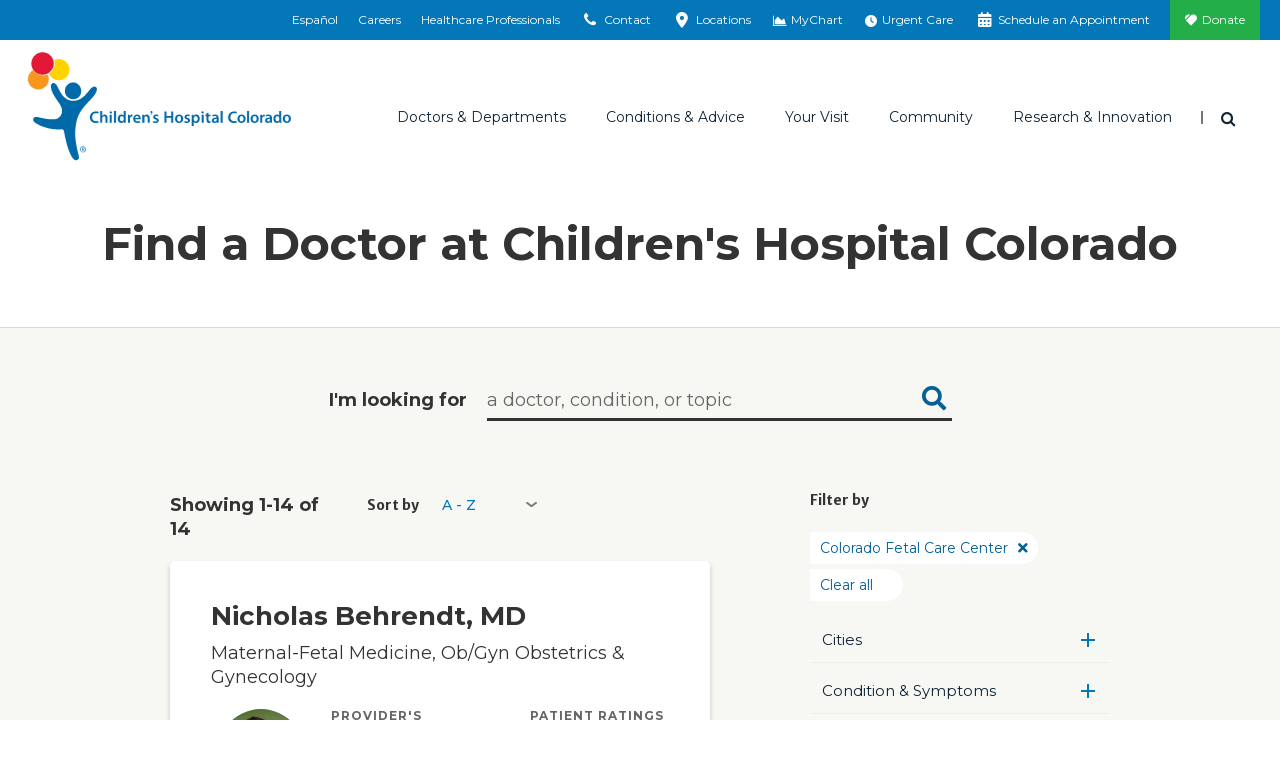

--- FILE ---
content_type: text/html; charset=utf-8
request_url: https://www.childrenscolorado.org/doctors-and-departments/physicians/find-a-doctor/?Q=&Sort=0&dn=Colorado+Fetal+Care+Center
body_size: 20102
content:
<!DOCTYPE html>
<html lang="en">
<head>
    <meta charset="utf-8">
    <meta name="viewport" content="width=device-width, initial-scale=1">
    <title>Find a Pediatric Specialist  | Children&#x27;s Hospital Colorado</title>
    <meta name="title" content="Find a Pediatric Specialist " />
<meta name="description" content="Search to find the pediatric doctor that is right for your child at one of the nation's top-ranked children's hospitals." />
<meta property="og:image" content="https://www.childrenscolorado.org/globalassets/locations/anschutz-hero.jpg.jpg?v=49e2b0" />
<meta property="og:url" content="https://www.childrenscolorado.org/doctors-and-departments/physicians/find-a-doctor/" />
<meta name="msvalidate.01" content="BF4BB0CFDDD447EEA3C71A4AC704C2C5" />
<meta name="google-site-verification" content="kw9YR0PXtMQyINHbU2maTv68H8HeH7suajw2rdv2uN8" />
<meta name="p:domain_verify" content="fd5ce2ff802b99c6291be6337545275c" />
<meta name="twitter:card" content="summary_large_image" />
<link href="https://www.childrenscolorado.org/doctors-and-departments/physicians/find-a-doctor/" rel="canonical"></link>

        <meta http-equiv="Content-Security-Policy" content="img-src * data:; default-src &#x27;self&#x27; &#x27;unsafe-inline&#x27; &#x27;unsafe-eval&#x27; blob: *.doubleclick.net *.google-analytics.com *.crazyegg.com *.siteimprove.com *.google.com *.googlesyndication.com webto.salesforce.com *.ketchcdn.com *.ketchjs.com *.google-analytics.com *.googletagmanager.com fonts.googleapis.com fonts.gstatic.com pro.fontawesome.com *.bing.com *.invoca.net *.invocacdn.com *.www.childrenscolorado.org *.childrenscolorado.org *.typekit.net *.clarity.ms *.cloudfront.net *.linkedin.oribi.io *.jquery.com *.youtube.com *.mychart.childrenscolorado.org *.youtube-nocookie.com *.vimeo.com *.nrchealth.com *.pinimg.com *.pinterest.com *.fontawesome.com *.sfmc-content.com *.aspnetcdn.com *.episerver.net *.ucdenver.edu *.childrenscolorado.org *.cloud.email.childrenscolorado.org *.licdn.com/* *.facebook.net *.azurewebsites.net *.adnxs.com *.office.com *.facebook.com *.linkedin.com *.msecnd.net *.idio.co *.services.visualstudio.com *.visualstudio.com *.ytimg.com *.ytimg *.googleadservices.com *.adsymptotic.com *.selfcare.info *.googleapis.com childrenscolorado.org *.gstatic.com *.twitter.com html5-player.libsyn.com sketchfab.com *.votervoice.net *.twimg.com linkmaker.itunes.apple.com *.joomag.com *.appcatalyst.com *.healthrecordwizard.com *.cuanschutz.edu https://js.monitor.azure.com *.licdn.com vimeo.com cdnjs.cloudflare.com">
    
    


    <link rel="apple-touch-icon" sizes="180x180" href="/Static/chco/images/system-images/apple-touch-icon.png">
    <link rel="icon" type="image/png" sizes="32x32" href="/Static/chco/images/system-images/favicon-32x32.png">
    <link rel="icon" type="image/png" sizes="16x16" href="/Static/chco/images/system-images/favicon-16x16.png">

    <!-- CHCO custom font -->
    <link rel="preload" href="/Content/fonts/chco-custom/chco-custom.woff?84279219" as="font" type="font/woff" crossorigin>
    <link rel="preload" href="/Content/fonts/chco-custom/chco-custom.ttf?84279219" as="font" type="font/woff" crossorigin>

    <!-- Google font CDN -->
    <link rel="preload" href="https://fonts.googleapis.com/css?family=Merriweather+Sans:300,300i,400,400i,700,700i|Open+Sans:300,300i,400,400i,700,700i|Merriweather:300,400,400i,700,700i|Montserrat:400,500,600,700" as="style">
    <link rel="stylesheet" href="https://fonts.googleapis.com/css?family=Merriweather+Sans:300,300i,400,400i,700,700i|Open+Sans:300,300i,400,400i,700,700i|Merriweather:300,400,400i,700,700i|Montserrat:400,500,600,700">

    <!-- Font Awesome Pro -->
    <link rel="preload" href="/Static/chco/fonts/fontawesome-pro-6.5.1-web/css/all.css" as="style">
    <link rel="stylesheet" href="/Static/chco/fonts/fontawesome-pro-6.5.1-web/css/all.css">

    <!-- Critical CSS -->
    <link rel="stylesheet" href="/Static/chco/css/critical.bundled.css?v=qgzNvWNx5K7h6oE-jeH-1Sn1c_MvG55O0cvs5QbsoNE">

    <!-- Non critical CSS -->
    <link rel="preload" href="/Static/chco/css/non-critical.bundled.css?v=XoJZARdUi1T_jHUD922ZCg41b-TFd2bsg56n42UXDOg" as="style">
    <link rel="stylesheet" href="/Static/chco/css/non-critical.bundled.css?v=XoJZARdUi1T_jHUD922ZCg41b-TFd2bsg56n42UXDOg">
    <script src="https://ajax.aspnetcdn.com/ajax/jquery/jquery-3.5.1.min.js" integrity="sha384-ZvpUoO/+PpLXR1lu4jmpXWu80pZlYUAfxl5NsBMWOEPSjUn/6Z/hRTt8+pR6L4N2" crossorigin="anonymous"></script>


    
    <link rel="stylesheet" href="https://pro.fontawesome.com/releases/v5.6.1/css/all.css" integrity="sha384-NJXGk7R+8gWGBdutmr+/d6XDokLwQhF1U3VA7FhvBDlOq7cNdI69z7NQdnXxcF7k" crossorigin="anonymous">
    

    <script>
!function(T,l,y){var S=T.location,k="script",D="instrumentationKey",C="ingestionendpoint",I="disableExceptionTracking",E="ai.device.",b="toLowerCase",w="crossOrigin",N="POST",e="appInsightsSDK",t=y.name||"appInsights";(y.name||T[e])&&(T[e]=t);var n=T[t]||function(d){var g=!1,f=!1,m={initialize:!0,queue:[],sv:"5",version:2,config:d};function v(e,t){var n={},a="Browser";return n[E+"id"]=a[b](),n[E+"type"]=a,n["ai.operation.name"]=S&&S.pathname||"_unknown_",n["ai.internal.sdkVersion"]="javascript:snippet_"+(m.sv||m.version),{time:function(){var e=new Date;function t(e){var t=""+e;return 1===t.length&&(t="0"+t),t}return e.getUTCFullYear()+"-"+t(1+e.getUTCMonth())+"-"+t(e.getUTCDate())+"T"+t(e.getUTCHours())+":"+t(e.getUTCMinutes())+":"+t(e.getUTCSeconds())+"."+((e.getUTCMilliseconds()/1e3).toFixed(3)+"").slice(2,5)+"Z"}(),iKey:e,name:"Microsoft.ApplicationInsights."+e.replace(/-/g,"")+"."+t,sampleRate:100,tags:n,data:{baseData:{ver:2}}}}var h=d.url||y.src;if(h){function a(e){var t,n,a,i,r,o,s,c,u,p,l;g=!0,m.queue=[],f||(f=!0,t=h,s=function(){var e={},t=d.connectionString;if(t)for(var n=t.split(";"),a=0;a<n.length;a++){var i=n[a].split("=");2===i.length&&(e[i[0][b]()]=i[1])}if(!e[C]){var r=e.endpointsuffix,o=r?e.location:null;e[C]="https://"+(o?o+".":"")+"dc."+(r||"services.visualstudio.com")}return e}(),c=s[D]||d[D]||"",u=s[C],p=u?u+"/v2/track":d.endpointUrl,(l=[]).push((n="SDK LOAD Failure: Failed to load Application Insights SDK script (See stack for details)",a=t,i=p,(o=(r=v(c,"Exception")).data).baseType="ExceptionData",o.baseData.exceptions=[{typeName:"SDKLoadFailed",message:n.replace(/\./g,"-"),hasFullStack:!1,stack:n+"\nSnippet failed to load ["+a+"] -- Telemetry is disabled\nHelp Link: https://go.microsoft.com/fwlink/?linkid=2128109\nHost: "+(S&&S.pathname||"_unknown_")+"\nEndpoint: "+i,parsedStack:[]}],r)),l.push(function(e,t,n,a){var i=v(c,"Message"),r=i.data;r.baseType="MessageData";var o=r.baseData;return o.message='AI (Internal): 99 message:"'+("SDK LOAD Failure: Failed to load Application Insights SDK script (See stack for details) ("+n+")").replace(/\"/g,"")+'"',o.properties={endpoint:a},i}(0,0,t,p)),function(e,t){if(JSON){var n=T.fetch;if(n&&!y.useXhr)n(t,{method:N,body:JSON.stringify(e),mode:"cors"});else if(XMLHttpRequest){var a=new XMLHttpRequest;a.open(N,t),a.setRequestHeader("Content-type","application/json"),a.send(JSON.stringify(e))}}}(l,p))}function i(e,t){f||setTimeout(function(){!t&&m.core||a()},500)}var e=function(){var n=l.createElement(k);n.src=h;var e=y[w];return!e&&""!==e||"undefined"==n[w]||(n[w]=e),n.onload=i,n.onerror=a,n.onreadystatechange=function(e,t){"loaded"!==n.readyState&&"complete"!==n.readyState||i(0,t)},n}();y.ld<0?l.getElementsByTagName("head")[0].appendChild(e):setTimeout(function(){l.getElementsByTagName(k)[0].parentNode.appendChild(e)},y.ld||0)}try{m.cookie=l.cookie}catch(p){}function t(e){for(;e.length;)!function(t){m[t]=function(){var e=arguments;g||m.queue.push(function(){m[t].apply(m,e)})}}(e.pop())}var n="track",r="TrackPage",o="TrackEvent";t([n+"Event",n+"PageView",n+"Exception",n+"Trace",n+"DependencyData",n+"Metric",n+"PageViewPerformance","start"+r,"stop"+r,"start"+o,"stop"+o,"addTelemetryInitializer","setAuthenticatedUserContext","clearAuthenticatedUserContext","flush"]),m.SeverityLevel={Verbose:0,Information:1,Warning:2,Error:3,Critical:4};var s=(d.extensionConfig||{}).ApplicationInsightsAnalytics||{};if(!0!==d[I]&&!0!==s[I]){var c="onerror";t(["_"+c]);var u=T[c];T[c]=function(e,t,n,a,i){var r=u&&u(e,t,n,a,i);return!0!==r&&m["_"+c]({message:e,url:t,lineNumber:n,columnNumber:a,error:i}),r},d.autoExceptionInstrumented=!0}return m}(y.cfg);function a(){y.onInit&&y.onInit(n)}(T[t]=n).queue&&0===n.queue.length?(n.queue.push(a),n.trackPageView({})):a()}(window,document,{src: "https://js.monitor.azure.com/scripts/b/ai.2.gbl.min.js", crossOrigin: "anonymous", cfg: {instrumentationKey: '97baa825-339a-4bff-a7c5-035a492c467f', disableCookiesUsage: false }});
</script>


    <meta name="facebook-domain-verification" content="baxnx5hr8btd1azgvqs9ab8qaa8zly" />
    <script>
        var root = document.getElementsByTagName('html')[0];

        // Dynamically set scrollbar width css variable
        function getScrollbarWidth() {
            var outer = document.createElement('div');
            outer.style.visibility = 'hidden';
            outer.style.overflow = 'scroll';
            document.body.appendChild(outer);
            var inner = document.createElement('div');
            outer.appendChild(inner);
            var scrollbarWidth = (outer.offsetWidth - inner.offsetWidth);
            outer.parentNode.removeChild(outer);
            return scrollbarWidth + 'px';
        }

        (function domBodyExists() {
            if (document.body) {
                root.classList.add('js-scrollbar-width-set');
                document.documentElement.style.setProperty('--scrollbar-width', getScrollbarWidth());
            } else {
                window.requestAnimationFrame(domBodyExists);
            }
        })();
    </script>

    <script>!function () { window.semaphore = window.semaphore || [], window.ketch = function () { window.semaphore.push(arguments) }; var e = new URLSearchParams(document.location.search), o = e.has("property") ? e.get("property") : "chco_org", n = document.createElement("script"); n.type = "text/javascript", n.src = "https://global.ketchcdn.com/web/v3/config/childrenscolorado/".concat(o, "/boot.js"), n.defer = n.async = !0, document.getElementsByTagName("head")[0].appendChild(n) }();</script>
    
    <script>
        var isAnalyticsAllowed = false;
    </script>
</head>
<body class="l-body search-results" data-ismobile="False">
    
    
    
    <noscript>
        <iframe src="https://www.googletagmanager.com/ns.html?id=GTM-DP99&amp;FirstVisit=True&amp;PageName=Find&#x2B;a&#x2B;Doctor&amp;SiteSection=&amp;splitTestId=" height="0" width="0" style="display: none; visibility: hidden;"></iframe>
    </noscript>
    <script>
        (function (w, d, s, l, i) {
            w[l] = w[l] || []; w[l].push({
                'gtm.start': new Date().getTime(), event: 'gtm.js'
            });
            var f = d.getElementsByTagName(s)[0],
                j = d.createElement(s), dl = l != 'dataLayer' ? '&l=' + l : '';
            j.async = true;
            j.src = '//www.googletagmanager.com/gtm.js?id=' + i + dl;
            f.parentNode.insertBefore(j, f);
        })(window, document, 'script', 'dataLayer', 'GTM-DP99');

        window.dataLayer = window.dataLayer || [];
        function gtag() { dataLayer.push(arguments); }
    </script>

    

    
    



<div class="l-surround">
        
<div class="logo-lg logo-print">
    <img class="logo-lg-mark" src="/Content/images/logo-chco-mark-color.svg" role="presentation">
    <img class="logo-lg-type" src="/Content/images/logo-chco-type-color.svg" alt="Children's Hospital Colorado">
</div>

<header class="l-header off-canvas-transition">
        

<div class="l-header-utility clearfix">
    <div class="utility-cabinet" data-block-type="topnav">
        <div data-breakpoint="992" class="utility-cabinet-base">
            
                <div id="headerDrawerContactArea">

<div data-block-id="77726" data-block-type="headerdrawer">
    <div class="utility-cabinet-drawer" id="utility-contact">
        <div class="container-fluid-outer">
            <div class="chco-row chco-no-gutters px-2">
                <button class="close-btn btn-transparent btn-close-x pull-right">
                    <span class="sr-only">Close</span>
                </button>
            </div>

            <div class="utility-cabinet-content">
                <div class="row col-border-right-surround">
                    <div class="col-md-4 break-small-sm">
                        <ul class="list-icon-links">
                            <li>
                                <a id="utility-contact-phone" href="tel:1-800-624-6553">
                                    <img src="/Static/chco/images/system-images/cta-phone.svg" alt="">
                                    <span>1-800-624-6553</span>
                                </a>
                            </li>
                            <li>
                                <a href="/contact-us/">
                                    <img src="/Static/chco/images/system-images/cta-sign-up.svg" alt="">
                                    <span>Contact Us</span>
                                </a>
                            </li>
                            <li>
                                <a href="/your-visit/pay-for-care/billing-payment/">
                                    <img src="/Static/chco/images/system-images/cta-pay-bill.svg" alt="">
                                    <span>Pay Your Bill</span>
                                </a>
                            </li>
                        </ul>
                    </div>
                    <div class="col-md-4 break-small-sm">
                        
<h5>ParentSmart Healthline<sup>TM</sup></h5>
<p>Caring pediatric nurses are available 24/7 to help answer your questions.</p>
                            <ul class="list-icon-links">
                                <li>
                                    <a href="tel:720-777-0123">
                                        <img src="/Static/chco/images/system-images/cta-nurses-line.svg" alt="">
                                        720-777-0123
                                    </a>
                                </li>
                            </ul>
                    </div>
                    <div class="col-md-4 break-small-sm">
                        
<h5>Send Postal Mail To:</h5>
<p>Children&rsquo;s Hospital Colorado<br />Anschutz Medical Campus<br />13123 East 16th Avenue<br />Aurora, CO 80045</p>
<p><a href="/locations/">Looking for a different location?</a></p>
                    </div>
                </div>
            </div>
        </div>
    </div>
</div>
<div data-block-id="77727" data-block-type="headerdrawer">
    <div id="utility-locations" class="utility-cabinet-drawer pt-lg-0">
        <div class="chco-container-fluid container-fluid-outer py-lg-0">
            <div class="chco-col-12">
                <button class="close-btn btn-transparent btn-close-x pull-right">
                    <span class="sr-only">Close</span>
                </button>
            </div>
            <div class="chco-row chco-no-gutters">
                <div class="chco-col-sm-12 chco-col-lg-8 chco-order-lg-first pb-5 py-lg-10 pr-lg-5">
                    <h2 class="h3">Emergency and urgent care locations</h2>
                    <p><p>In life-threatening emergencies, find the emergency room location nearest you. For non-life-threatening medical needs when your pediatrician is unavailable, visit one of our urgent care locations.</p></p>
                    <div class="chco-row pt-4 utility-cabinet-col-separator">
                        <div class="chco-col-lg-6 chco-col-xl-5 pr-lg-0">
                            <h3 class="h4 mb-4">Emergency locations (24/7)</h3>
                            <div class="mb-4">
                                <a href="/locationsapi/findclosestlocation?LocationSearchForm.CareType=1&LocationSearchForm.EUCare=true" class="find-closest-location d-inline-block mb-0" rel="nofollow" data-language="en">
                                    <i class="fas fa-location-arrow f-gray-500 mr-2" aria-hidden="true"></i>
                                    Find the closest emergency location
                                </a>
                            </div>

                                <a href="https://www.childrenscolorado.org/locations/?LocationSearchForm.CareType=1&LocationSearchForm.EUCare=true" class="btn btn-default reverse mb-4 mb-lg-3">
                                    See all emergency locations
                                </a>
                        </div>
                        <div class="chco-col-lg-6 chco-col-xl-5 pl-lg-0 chco-offset-xl-2">
                            <h3 class="h4 mb-4 mt-6 mt-lg-0">Urgent care locations (hours vary)</h3>
                            <div class="mb-4">
                                <a href="/locationsapi/findclosestlocation?LocationSearchForm.CareType=2&LocationSearchForm.EUCare=true" class="find-closest-location d-inline-block mb-0" rel="nofollow" data-language="en">
                                    <i class="fas fa-location-arrow f-gray-500 mr-2" aria-hidden="true"></i>
                                    Find the closest urgent care location
                                </a>
                            </div>

                                <a href="https://www.childrenscolorado.org/locations/?LocationSearchForm.CareType=2&LocationSearchForm.EUCare=true" class="btn btn-default reverse mb-4 mb-lg-3">
                                    See all urgent care locations
                                </a>
                        </div>
                    </div>
                    <div class="my-4">
                        <p class="mb-0">Not sure if you need urgent or emergency care?&nbsp;&nbsp; <a class="h5 text-primary d-inline-block arrow-right" href="/your-visit/prepare-for-your-visit/urgent-vs-emergency-care/">Help me decide</a></p>
                    </div>
                </div>
                <div class="chco-col-sm-12 chco-col-lg-4 chco-col-xl-3 chco-offset-xl-1 mt-5 mt-lg-0 pt-lg-10 px-lg-5" id="all-locations-col">
                    <h2 class="h3 mb-3">All locations</h2>
                    <p class="mb-4">See a listing of all our Children’s Hospital Colorado locations including inpatient, outpatient, therapy, surgery facilities and more.</p>
                    <h3 class="h4 mb-4">Locations near you</h3>
                    <div class="mb-4">
                        <a href="/locationsapi/findclosestlocation?LocationSearchForm.EUCare=" rel="nofollow" class="find-closest-location d-inline-block" data-language="en">
                            <i class="fas fa-location-arrow f-gray-500 mr-2" aria-hidden="true"></i>
                            Find the closest location
                        </a>
                    </div>

                        <a href="https://www.childrenscolorado.org/locations/" class="btn btn-primary mb-4 mb-lg-3">
                            See all locations
                        </a>
                </div>
            </div>
            <input id="drawerItem_UsersCurrentLocationLatLng" name="drawerItem.UsersCurrentLocationLatLng" type="hidden" value="" />
        </div>
    </div>
</div>                </div>
        </div>
        <div class="container-fluid-outer">
                <ul class="utility-cabinet-handles utility-cabinet-controls">
                            <li class="hidden-xs hidden-sm">
                                <a href="https://espanol.childrenscolorado.org/">
                                    Español
                                </a>
                            </li>
                            <li class="hidden-xs hidden-sm">
                                <a href="/careers/" title="Careers">
                                    Careers
                                </a>
                            </li>
                            <li class="hidden-xs hidden-sm">
                                <a href="/health-professionals/" title="Healthcare Professionals">
                                    Healthcare Professionals
                                </a>
                            </li>
                    <li>
                        <a href="#" class="utility-search-toggle-btn btn-transparent hidden-md hidden-lg">
                            <span aria-hidden="true" class="icon icon-search"></span>
                            <span class="sr-only">Search</span>
                        </a>
                    </li>
                    <li>
                        <a href="#utility-contact" aria-controls="utility-contact" id="utility-contact">
                            <span aria-hidden="true" class="icon icon-phone"></span>
                            <span class="sr-only-sm">Contact</span>
                        </a>
                    </li>
                    <li>
                        <a href="#utility-locations" aria-controls="utility-locations" id="utility-location">
                            <span aria-hidden="true" class="icon icon-location"></span>
                            <span class="sr-only-sm">Locations</span>
                        </a>
                    </li>
                        <li>
                            <a href="https://mychart.childrenscolorado.org/MyChart/" target="_blank" >
                                <span aria-hidden="true" class="icon icon-chart-area"></span>
                                <span class="sr-only-sm">MyChart</span>
                            </a>
                        </li>
                        <li>
                            <a href="/urgent-care-emergency/" >
                                <span aria-hidden="true" class="icon fa-solid fa-clock"></span>
                                <span class="sr-only-sm">Urgent Care</span>
                            </a>
                        </li>
                        <li>
                            <a href="/schedule-an-appointment/" >
                                <span aria-hidden="true" class="icon icon-calendar"></span>
                                <span class="sr-only-sm">Schedule an Appointment</span>
                            </a>
                        </li>
                        <li class="donate-link">
                            <a href="https://secure.childrenscoloradofoundation.org/site/Donation2?mfc_pref=T&amp;df_id=7462&amp;7462.donation=form1&amp;autologin=true"  target="_blank">
                                Donate
                            </a>
                        </li>
                </ul>
        </div>
        <div class="utility-cabinet-drawer utility-cabinet-drawer--utility pt-lg-0 d-lg-none" id="utility-more">
            <div class="chco-container-fluid container-fluid-outer py-lg-0">
                <div class="chco-row chco-no-gutters px-2">
                    <button class="close-btn btn-transparent btn-close-x pull-right" aria-label="Close"></button>
                </div>
                <div class="chco-row chco-no-gutters">
                    <div class="chco-col-12">
                        <div class="h4">More Options</div>
                            <ul class="utility-cabinet-controls list-unstyled">
                                <li>
                                    <a aria-controls="utility-contact" class="utility-contact-btn" href="#utility-contact">
                                        <span aria-hidden="true" class="icon icon-phone"></span>
                                        Contact
                                    </a>
                                </li>
                                <li>
                                    <a aria-controls="utility-locations" href="#utility-locations">
                                        <span aria-hidden="true" class="icon icon-location"></span>
                                        Locations
                                    </a>
                                </li>
                                    <li>
                                        <a href="https://mychart.childrenscolorado.org/MyChart/" target="_blank" >
                                            <span aria-hidden="true" class="icon icon-chart-area"></span>
                                            MyChart
                                        </a>
                                    </li>
                                    <li>
                                        <a href="/urgent-care-emergency/" >
                                            <span aria-hidden="true" class="icon fa-solid fa-clock"></span>
                                            Urgent Care
                                        </a>
                                    </li>
                                    <li>
                                        <a href="/schedule-an-appointment/" >
                                            <span aria-hidden="true" class="icon icon-calendar"></span>
                                            Schedule an Appointment
                                        </a>
                                    </li>
                                    <li class="donate-link">
                                        <a href="https://secure.childrenscoloradofoundation.org/site/Donation2?mfc_pref=T&amp;df_id=7462&amp;7462.donation=form1&amp;autologin=true"  target="_blank">
                                            <span aria-hidden="true" class="icon icon-heart"></span>
                                            Donate
                                        </a>
                                    </li>
                            </ul>
                    </div>
                </div>
            </div>
        </div>
    </div>
</div>

        


<div class="l-header-main sticky-header-transition">
    <div class="container-fluid-outer sticky-header-transition">
        <div class="l-header-misc">
            <a class="logo" href="/">
                <div class="logo-sm logo-sm--updated hidden-md hidden-lg">
                    <img src="/Static/chco/images/system-images/logo-mobile.svg" alt="Children&#x27;s Hospital Colorado">
                </div>

                <div class="logo-lg hidden-xs hidden-sm">
                    <img class="logo-lg-mark" role="presentation" src="/Content/images/logo-chco-mark-color.svg">
                    <img alt="Children&#x27;s Hospital Colorado" class="logo-lg-type" src="/Content/images/logo-chco-type-color.svg">
                </div>
            </a>

                    <a aria-controls="utility-language" class="header-language-btn utility-language-btn btn-transparent hidden-md hidden-lg" href="https://espanol.childrenscolorado.org/">
                        ES
                        <span class="sr-only">Switch to English language</span>
                    </a>

                <div class="header-search-dropdown dropdown">
                    <button aria-expanded="true" aria-haspopup="true" class="header-search-toggle-btn dropdown-toggle btn-transparent" data-toggle="dropdown" id="searchForm" type="button">
                        <span class="icon icon-search" aria-hidden="true"></span>
                        <span class="sr-only">Search</span>
                    </button>

                    <div aria-labelledby="searchForm" class="dropdown-menu">
                        <button class="close-btn btn-transparent btn-close-x pull-right"><span class="sr-only">Close</span></button>
                        <form action="/search/" class="header-search-form form-inline" method="get">
                            <div class="header-search-inner">
                                <div class="form-group">
                                    <label class="header-search-label" for="headerSearch">I'm looking for</label>
                                </div>
                                <div class="form-group header-search-inputs">
                                    <input class="header-search-text input-transparent form-control head-search-drop-form-text" id="headerSearch" name="q" placeholder="" type="text"> 
                                    <button class="header-search-btn input-transparent" type="submit">
                                        <span class="icon icon-search" aria-hidden="true"></span>
                                        <span class="sr-only">Search</span>
                                    </button>
                                </div>
                            </div>
                        </form>
                    </div>
                </div>
            <button class="btn-off-canvas-toggle hidden-md hidden-lg">
                <span aria-hidden="true" class="hamburger-icon"></span>
                <span class="sr-only">Main Menu</span>
            </button>
        </div>
        <div class="l-header-nav">
            <div class="utility-slider-nav">
                    <ul class="utility-slider-nav__list utility-cabinet-controls">
                        <li>
                            <a aria-controls="utility-contact" class="utility-contact-btn" href="#utility-contact">
                                <span aria-hidden="true" class="icon icon-phone"></span>
                                Contact
                            </a>
                        </li>
                        <li>
                            <a aria-controls="utility-locations" href="#utility-locations">
                                <span aria-hidden="true" class="icon icon-location"></span>
                                Locations
                            </a>
                        </li>
                            <li>
                                <a href="https://mychart.childrenscolorado.org/MyChart/" target="_blank" >
                                    <span aria-hidden="true" class="icon icon-chart-area"></span>
                                    MyChart
                                </a>
                            </li>
                            <li>
                                <a href="/urgent-care-emergency/" >
                                    <span aria-hidden="true" class="icon fa-solid fa-clock"></span>
                                    Urgent Care
                                </a>
                            </li>
                            <li>
                                <a href="/schedule-an-appointment/" >
                                    <span aria-hidden="true" class="icon icon-calendar"></span>
                                    Schedule an Appointment
                                </a>
                            </li>
                            <li class="donate-link">
                                <a href="https://secure.childrenscoloradofoundation.org/site/Donation2?mfc_pref=T&amp;df_id=7462&amp;7462.donation=form1&amp;autologin=true"  target="_blank">
                                    <span class="icon icon-heart" aria-hidden="true"></span>
                                    Donate
                                </a>
                            </li>
                    </ul>

                <button class="utility-slider-nav__more-btn" role="button" aria-label="More" aria-controls="utility-more">
                    <svg x="0px" y="0px" width="3px" height="13px" viewBox="0 0 3 13" style="enable-background:new 0 0 3 13;">
                        <circle cx="1.5" cy="1.5" r="1.5"></circle>
                        <circle cx="1.5" cy="6.5" r="1.5"></circle>
                        <circle cx="1.5" cy="11.5" r="1.5"></circle>
                    </svg>
                </button>
            </div>
            

<div class="main-nav" data-breakpoint="992" >

<ul class="main-nav-list"><li class="mainmenuitem" data-block-id="14044" data-block-type="mainmenuitem">
<a data-block-target="14044" href="/doctors-and-departments/">Doctors &amp; Departments</a>
    <ul class="main-nav-mobile-menu-list">
        <li class="d-md-none">
            <a class="nav-overview" href="/doctors-and-departments/">Overview</a>
        </li>
            <li><a href="/doctors-and-departments/departments/">Departments</a></li>
            <li><a href="/doctors-and-departments/physicians/find-a-doctor/?pt=Children%E2%80%99s&#x2B;Colorado&#x2B;providers">Find a Doctor</a></li>
    </ul>
<div class="main-nav-mega-menu">
    <div class="main-nav-mega-menu-header">
        <a class="main-nav-mega-menu-title arrow-right" href="/doctors-and-departments/">Doctors &amp; Departments</a>
    </div>
    <div class="chco-row col-border-right-surround">
        <div class="chco-col-md-3">
                <ul class="main-nav-mega-menu-list">
                            <li><a href="/doctors-and-departments/departments/">Departments</a></li>
                            <li><a href="/doctors-and-departments/physicians/find-a-doctor/?pt=Children%E2%80%99s&#x2B;Colorado&#x2B;providers">Find a Doctor</a></li>
                </ul>
        </div>
            <div class="chco-col-md-9">
        <div class="row col-border-right-surround">


<div class="col-md-4"><div class="findadoctorsearch tag-menuitem" data-block-id="14056" data-block-type="findadoctorsearch"><h4>Find a Doctor</h4>
<form id="find-a-doctor-form" class="single-field-form input-group break-small ta-findadoctor" action="/doctors-and-departments/physicians/find-a-doctor/" method="get">
    <input type="text" name="q" id="searchterm" class="single-field-form-input form-control" placeholder="Search" />
    <button id="find-a-doctor-form-btn" class="single-field-form-button" onclick="btnSearchClick()" type="submit">
        <span class="icon icon-search" aria-hidden="true"></span>
        <span class="sr-only">Search</span>
    </button>
</form>


<script>
    $(document).ready(function () {
        $("#find-a-doctor-form-btn").click(function () {
            if (document.getElementById("find-a-doctor-form")) {
                dataLayer.push({ 'doctorsearchtype': ("'" + $("#searchterm").val() + "'"), 'event': 'findadoctor', });
                setTimeout("submitForm()", 150);
            }
        });
    });

    function submitForm() {
        document.getElementById("find-a-doctor-form").submit();
    }
</script>
</div></div>

<div class="col-md-8"><div class="findadepartmentsearch tag-menuitem" data-block-id="19067" data-block-type="findadepartmentsearch"><h4>Find a Department</h4>
<span class="serif-light"><em>By name</em></span>
<ul class="alphabet-nav-list border-bottom-dotted break-xsmall">
        <li><a href="/doctors-and-departments/departments/#A">A</a></li>
        <li><a href="/doctors-and-departments/departments/#B">B</a></li>
        <li><a href="/doctors-and-departments/departments/#C">C</a></li>
        <li><a href="/doctors-and-departments/departments/#D">D</a></li>
        <li><a href="/doctors-and-departments/departments/#E">E</a></li>
        <li><a href="/doctors-and-departments/departments/#F">F</a></li>
        <li><a href="/doctors-and-departments/departments/#G">G</a></li>
        <li><a href="/doctors-and-departments/departments/#H">H</a></li>
        <li><a href="/doctors-and-departments/departments/#I">I</a></li>
        <li><a href="/doctors-and-departments/departments/#J">J</a></li>
        <li><a href="/doctors-and-departments/departments/#K">K</a></li>
        <li><a href="/doctors-and-departments/departments/#L">L</a></li>
        <li><a href="/doctors-and-departments/departments/#M">M</a></li>
        <li><a href="/doctors-and-departments/departments/#N">N</a></li>
        <li><a href="/doctors-and-departments/departments/#O">O</a></li>
        <li><a href="/doctors-and-departments/departments/#P">P</a></li>
        <li><a href="/doctors-and-departments/departments/#Q">Q</a></li>
        <li><a href="/doctors-and-departments/departments/#R">R</a></li>
        <li><a href="/doctors-and-departments/departments/#S">S</a></li>
        <li><a href="/doctors-and-departments/departments/#T">T</a></li>
        <li><a href="/doctors-and-departments/departments/#U">U</a></li>
        <li><a href="/doctors-and-departments/departments/#V">V</a></li>
        <li><a href="/doctors-and-departments/departments/#W">W</a></li>
        <li><a href="/doctors-and-departments/departments/#X">X</a></li>
        <li><a href="/doctors-and-departments/departments/#Y">Y</a></li>
        <li><a href="/doctors-and-departments/departments/#Z">Z</a></li>
</ul>
</div></div>
        </div>
</div>
    </div>
</div>

</li><li class="mainmenuitem" data-block-id="14045" data-block-type="mainmenuitem">
<a data-block-target="14045" href="/conditions-and-advice/">Conditions &amp; Advice</a>
    <ul class="main-nav-mobile-menu-list">
        <li class="d-md-none">
            <a class="nav-overview" href="/conditions-and-advice/">Overview</a>
        </li>
            <li><a href="/conditions-and-advice/conditions-and-symptoms/">Conditions and Symptoms</a></li>
            <li><a href="/conditions-and-advice/symptom-checker/">Symptom Checker</a></li>
            <li><a href="/conditions-and-advice/dosage-tables/">Dosage Tables</a></li>
            <li><a href="/conditions-and-advice/baby-guide/">Baby Guide</a></li>
            <li><a href="/conditions-and-advice/mental-health-family-resources/">Mental Health Resources</a></li>
    </ul>
<div class="main-nav-mega-menu">
    <div class="main-nav-mega-menu-header">
        <a class="main-nav-mega-menu-title arrow-right" href="/conditions-and-advice/">Conditions &amp; Advice</a>
    </div>
    <div class="chco-row col-border-right-surround">
        <div class="chco-col-md-3">
                <ul class="main-nav-mega-menu-list">
                            <li><a href="/conditions-and-advice/conditions-and-symptoms/">Conditions and Symptoms</a></li>
                            <li><a href="/conditions-and-advice/symptom-checker/">Symptom Checker</a></li>
                            <li><a href="/conditions-and-advice/dosage-tables/">Dosage Tables</a></li>
                            <li><a href="/conditions-and-advice/baby-guide/">Baby Guide</a></li>
                            <li><a href="/conditions-and-advice/mental-health-family-resources/">Mental Health Resources</a></li>
                </ul>
        </div>
            <div class="chco-col-md-9">
        <div class="row col-border-right-surround">


<div class="col-md-4"><div class="conditionandsymptomlanding tag-menuitem" data-block-id="19032" data-block-type="conditionandsymptomlanding"><h4>Find a Condition or Symptom</h4>
<form class="single-field-form input-group ta-conditionsymptom break-xsmall" action="/conditions-and-advice/conditions-and-symptoms/" method="get">
    <input type="text" name="q" class="single-field-form-input form-control" placeholder="Search" />
    <button class="single-field-form-button" type="submit">
        <span class="icon icon-search" aria-hidden="true"></span>
        <span class="sr-only">Search</span>
    </button>
</form>
<div class="text-left border-bottom-dotted break-xsmall">
    <a class="btn-expand-link collapsed" href="/conditions-and-advice/conditions-and-symptoms/">View All</a>
</div>
    <div class="serif-light break-xsmall"><em>Common conditions and symptoms</em></div>
    <ul class="main-nav-mega-menu-list">
            <li><a href="/conditions-and-advice/conditions-and-symptoms/conditions/pneumonia/">Pneumonia</a></li>
            <li><a href="/conditions-and-advice/conditions-and-symptoms/conditions/asthma/">Asthma</a></li>
            <li><a href="/conditions-and-advice/conditions-and-symptoms/conditions/headaches/">Headaches</a></li>
    </ul>
</div></div>

<div class="col-md-8"><div class="tag-menuitem" data-block-id="99371" data-block-type="card">







<div class="card-copy">
    
<div><img style="float: left; width: 200px; height: 67px;" alt="" src="/globalassets/parenting-advice/just-ask-childrens-logo.png?v=4adaa4" width="200" height="67" /></div>
<div style="clear: left;">&nbsp;</div>
<h4>Parenting Tips and Advice</h4>
<p>From bringing home a new baby to building trust with your teen, our pediatric experts share guidance to help you navigate the ups and downs of parenthood.</p>
<p><a href="/just-ask-childrens/" class="arrow-right">Read more in Just Ask Children&rsquo;s</a></p>
</div>


</div></div>
        </div>
</div>
    </div>
</div>

</li><li class="mainmenuitem" data-block-id="14046" data-block-type="mainmenuitem">
<a data-block-target="14046" href="/your-visit/">Your Visit</a>
    <ul class="main-nav-mobile-menu-list">
        <li class="d-md-none">
            <a class="nav-overview" href="/your-visit/">Overview</a>
        </li>
            <li><a href="/your-visit/my-chart/">MyChart for Patients and Families</a></li>
            <li><a href="/your-visit/prepare-for-your-visit/">Prepare for Your Visit</a></li>
            <li><a href="/your-visit/overnight-stay/">Your Overnight Stay</a></li>
            <li><a href="/your-visit/cheer-cards/">Send a Cheer Card</a></li>
            <li><a href="/your-visit/family-patient-resources/">Family and Patient Resources</a></li>
            <li><a href="/your-visit/pay-for-care/">Paying for Care</a></li>
            <li><a href="/your-visit/medical-records/">Medical Records</a></li>
            <li><a href="/your-visit/legal-policies-procedures/">Policies and Procedures</a></li>
            <li><a href="/your-visit/we-ask-because-we-care/">We Ask Because We Care</a></li>
    </ul>
<div class="main-nav-mega-menu">
    <div class="main-nav-mega-menu-header">
        <a class="main-nav-mega-menu-title arrow-right" href="/your-visit/">Your Visit</a>
    </div>
    <div class="chco-row col-border-right-surround">
        <div class="chco-col-md-3">
                <ul class="main-nav-mega-menu-list">
                            <li><a href="/your-visit/my-chart/">MyChart for Patients and Families</a></li>
                            <li><a href="/your-visit/prepare-for-your-visit/">Prepare for Your Visit</a></li>
                            <li><a href="/your-visit/overnight-stay/">Your Overnight Stay</a></li>
                            <li><a href="/your-visit/cheer-cards/">Send a Cheer Card</a></li>
                            <li><a href="/your-visit/family-patient-resources/">Family and Patient Resources</a></li>
                            <li><a href="/your-visit/pay-for-care/">Paying for Care</a></li>
                            <li><a href="/your-visit/medical-records/">Medical Records</a></li>
                            <li><a href="/your-visit/legal-policies-procedures/">Policies and Procedures</a></li>
                            <li><a href="/your-visit/we-ask-because-we-care/">We Ask Because We Care</a></li>
                </ul>
        </div>
            <div class="chco-col-md-9">
        <div class="row col-border-right-surround">


<div class="col-md-12"><div class="regionlocationsmainmenu tag-menuitem" data-block-id="48789" data-block-type="regionlocationsmainmenu">
<div class="regional-navigation">
        <div class="d-flex align-items-center">
            <h2 class="fs-9 mb-0 flex-grow-1">Find locations by region</h2>
            <a href="/locations/" class="arrow-right fs-5 fw-700 p-0">See all locations</a>
        </div>
    <a href="#" class="fs-3 f-mwsans fw-700 mb-3" id="RegionFindClosest"><i class="fas fa-location-arrow text-gray-normal fs-4" aria-hidden="true"></i> <u>Click to find the locations nearest you</u></a>
    
<div class="row"><div class="col-md-4 menuitemcard tag-menuitem" data-block-id="48791" data-block-type="menuitemcard">
    <img class="img-fluid mb-1" alt="Denver skyline during the daytime" src="https://www.childrenscolorado.org:443/contentassets/e1378306e0174318869b162e3a236e09/denver-metro-mega-nav.jpg?v=490120&amp;width=575&amp;height=323">
    <a href="/locations/?LocationSearchForm.RegionFilter=71441" class="d-block">

<h2 class="h4">Denver metro</h2></a>
 </div><div class="col-md-4 menuitemcard tag-menuitem" data-block-id="48794" data-block-type="menuitemcard">
    <img class="img-fluid mb-1" alt="Southern Colorado campus during the daytime" src="https://www.childrenscolorado.org:443/contentassets/c25231e81f6743cd8042bf87259b1058/southern-colorado-mega-nav.jpg?v=490120&amp;width=575&amp;height=323">
    <a href="/locations/?LocationSearchForm.RegionFilter=71442" class="d-block">

<h2 class="h4">Southern Colorado</h2></a>
 </div><div class="col-md-4 menuitemcard tag-menuitem" data-block-id="68646" data-block-type="menuitemcard">
    <img class="img-fluid mb-1" alt="Laptop, coffee, cell phone, and facemask on a desktop." src="https://www.childrenscolorado.org:443/contentassets/bfd8f42dbad94415a7e8cc3292e97de7/virtual-appointment.jpg?v=49013a&amp;width=575&amp;height=323">
    <a href="/doctors-and-departments/departments/telehealth/appointment/" class="d-block">

<h2 class="h4">Virtual visit</h2></a>
 </div></div>
</div>
</div></div>

        </div>
</div>
    </div>
</div>

</li><li class="mainmenuitem" data-block-id="14047" data-block-type="mainmenuitem">
<a data-block-target="14047" href="/community/">Community</a>
    <ul class="main-nav-mobile-menu-list">
        <li class="d-md-none">
            <a class="nav-overview" href="/community/">Overview</a>
        </li>
            <li><a href="/community/youth-mental-health-crisis/">Addressing the Youth Mental Health Crisis</a></li>
            <li><a href="/community/calendar-of-events/">Calendar of Events</a></li>
            <li><a href="/community/child-health-advocacy/">Child Health Advocacy</a></li>
            <li><a href="/community/community-health/">Community Health</a></li>
            <li><a href="/community/community-partners/">Community Partners</a></li>
            <li><a href="/community/corporate-relations/">Corporate Relations</a></li>
            <li><a href="/community/global-health/">Global Health</a></li>
            <li><a href="/community/patient-advocacy/">Patient Advocacy</a></li>
            <li><a href="/community/patient-stories/">Patient Stories</a></li>
            <li><a href="/community/pediatric-affiliations/">Pediatric Affiliations</a></li>
            <li><a href="/community/support-childrens-colorado/">Support Children&#x2019;s Colorado</a></li>
            <li><a href="/community/specialty-outreach-clinics/">Specialty Regional Outreach Clinics</a></li>
    </ul>
<div class="main-nav-mega-menu">
    <div class="main-nav-mega-menu-header">
        <a class="main-nav-mega-menu-title arrow-right" href="/community/">Community</a>
    </div>
    <div class="chco-row col-border-right-surround">
        <div class="chco-col-md-3">
                <ul class="main-nav-mega-menu-list">
                            <li><a href="/community/youth-mental-health-crisis/">Addressing the Youth Mental Health Crisis</a></li>
                            <li><a href="/community/calendar-of-events/">Calendar of Events</a></li>
                            <li><a href="/community/child-health-advocacy/">Child Health Advocacy</a></li>
                            <li><a href="/community/community-health/">Community Health</a></li>
                            <li><a href="/community/community-partners/">Community Partners</a></li>
                            <li><a href="/community/corporate-relations/">Corporate Relations</a></li>
                            <li><a href="/community/global-health/">Global Health</a></li>
                            <li><a href="/community/patient-advocacy/">Patient Advocacy</a></li>
                            <li><a href="/community/patient-stories/">Patient Stories</a></li>
                            <li><a href="/community/pediatric-affiliations/">Pediatric Affiliations</a></li>
                            <li><a href="/community/support-childrens-colorado/">Support Children&#x2019;s Colorado</a></li>
                            <li><a href="/community/specialty-outreach-clinics/">Specialty Regional Outreach Clinics</a></li>
                </ul>
        </div>
            <div class="chco-col-md-9">
        <div class="row col-border-right-surround">


<div class="col-md-4"><div class="tag-menuitem" data-block-id="62218" data-block-type="card">






<h4 class="">Your Support Matters</h4>
<div class="card-copy">
    
<p>All children should have a chance for a healthy future.</p>
<p><a class="arrow-right" href="/community/support-childrens-colorado/make-a-financial-donation/">Donate</a></p>
<p><a class="arrow-right" href="/community/support-childrens-colorado/volunteer/">Volunteer</a></p>
<p><a class="arrow-right" href="/community/support-childrens-colorado/give-blood/">Give Blood</a></p>
</div>


</div></div>

<div class="col-md-8"><div class="calendar tag-menuitem" data-block-id="16455" data-block-type="calendar">    <div class="block-editorial tag-menuitem">
        <h4>Upcoming Events</h4>
            <h5><a href="/community/calendar-of-events/pediatric-download-january-2026-beyond-screen-time/">Beyond Screen Time: Pediatric Care in the Digital Era</a></h5>
                <div class="h5">Thursday, January 29, 2026</div>
            <p>Experts explain how digital technology is changing pediatric care and the...</p>
        <p><a href="/community/calendar-of-events/" class="arrow-right">See All Events</a></p>
    </div>
</div></div>
        </div>
</div>
    </div>
</div>

</li><li class="mainmenuitem" data-block-id="14048" data-block-type="mainmenuitem">
<a data-block-target="14048" href="/research-innovation/">Research &amp; Innovation</a>
    <ul class="main-nav-mobile-menu-list">
        <li class="d-md-none">
            <a class="nav-overview" href="/research-innovation/">Overview</a>
        </li>
            <li><a href="/research-innovation/about-our-research/">About Our Research</a></li>
            <li><a href="/research-innovation/pediatric-clinical-trials/">Pediatric Clinical Trials</a></li>
            <li><a href="/advances-answers/">Research Articles</a></li>
            <li><a href="/research-innovation/researcher-onboarding/">Researcher Onboarding Process</a></li>
            <li><a href="/research-innovation/training-and-internships/">Training and Internships</a></li>
            <li><a href="/research-innovation/funding-opportunities/">Funding Opportunities</a></li>
            <li><a href="/research-innovation/the-center-for-innovation/">Center For Innovation</a></li>
            <li><a href="https://www.supportchildrenscolorado.org/fueled-by-giving/research-and-innovation/">Support Our Research</a></li>
    </ul>
<div class="main-nav-mega-menu">
    <div class="main-nav-mega-menu-header">
        <a class="main-nav-mega-menu-title arrow-right" href="/research-innovation/">Research &amp; Innovation</a>
    </div>
    <div class="chco-row col-border-right-surround">
        <div class="chco-col-md-3">
                <ul class="main-nav-mega-menu-list">
                            <li><a href="/research-innovation/about-our-research/">About Our Research</a></li>
                            <li><a href="/research-innovation/pediatric-clinical-trials/">Pediatric Clinical Trials</a></li>
                            <li><a href="/advances-answers/">Research Articles</a></li>
                            <li><a href="/research-innovation/researcher-onboarding/">Researcher Onboarding Process</a></li>
                            <li><a href="/research-innovation/training-and-internships/">Training and Internships</a></li>
                            <li><a href="/research-innovation/funding-opportunities/">Funding Opportunities</a></li>
                            <li><a href="/research-innovation/the-center-for-innovation/">Center For Innovation</a></li>
                            <li><a href="https://www.supportchildrenscolorado.org/fueled-by-giving/research-and-innovation/">Support Our Research</a></li>
                </ul>
        </div>
            <div class="chco-col-md-9">
        <div class="row col-border-right-surround">


<div class="col-md-12"><div class="tag-menuitem" data-block-id="94231" data-block-type="card">







<div class="card-copy">
    
<p style="float: left; margin-right: 20px;"><img alt="" src="/globalassets/q-blog/q-advances-answers-promo.png?v=495a8e" width="200" height="150" /></p>
<h3>It starts with a Q:</h3>
<p>For the&nbsp;latest&nbsp;cutting-edge&nbsp;research, innovative&nbsp;collaborations&nbsp;and&nbsp;remarkable&nbsp;discoveries in child health, read&nbsp;stories from&nbsp;across&nbsp;all our areas of study in&nbsp;<strong>Q: Advances and Answers in Pediatric Health</strong>.&nbsp;</p>
<p><a href="/advances-answers/" class="arrow-right">Discover more in Q:</a></p>
</div>


</div></div>

        </div>
</div>
    </div>
</div>

</li></ul>
        <ul class="main-extra-nav d-md-none d-lg-none">
                    <li>
                        <a href="/careers/" title="Careers">
                            Careers
                        </a>
                    </li>
                    <li>
                        <a href="/health-professionals/" title="Healthcare Professionals">
                            Healthcare Professionals
                        </a>
                    </li>
        </ul>
        <ul class="utility-cabinet-handles">
                <li class="donate-link full-width">
                    <a href="https://secure.childrenscoloradofoundation.org/site/Donation2?mfc_pref=T&amp;df_id=7462&amp;7462.donation=form1&amp;autologin=true">Donate</a>
                </li>
        </ul>
</div>

        </div>
    </div>
</div>

</header>




    <div data-epi-type="content">
        
<form action="/doctors-and-departments/physicians/find-a-doctor/" method="get" id="Provider-Finder">
    <section class="section-pagetitle my-8">
        <h1 class="text-center mb-4">Find a Doctor at Children&#x27;s Hospital Colorado</h1>
        <div class="text-center fw-400 container">
            

        </div>
    </section>
    <div class="bg-color-tan mx-2-negative border-top">
        <section class="search-panel">
            <div class="search-input-container px-2 pt-8 pb-5 pt-lg-12 pb-lg-8">
                <label class="fs-3 f-mont-bold fs-5 mb-2 pr-md-2 d-block text-center mr-md-2" for="q">I'm looking for</label>
                <div class="chco-input-group search-text-container">
                    <input class="chco-form-control" id="q" name="q" placeholder="a doctor, condition, or topic" type="text" value="" />
                    <div class="chco-input-group-append">
                        <button class="bg-color-tan search-text-button" aria-label="Search" type="submit" id="SearchProviders"><i class="fas fa-search" aria-hidden="true"></i></button>
                    </div>
                </div>
            </div>
                <div class="chco-form-filters mb-lg-5">
                    <div class="chco-row no-gutters">
                        <div class="showing-text-tablet chco-col-md-4 fs-5 f-mont fw-700 mr-lg-4 pl-4 pt-1 d-none d-md-block d-lg-none">
                            Showing 1-14 of 14 Sort By…
                        </div>
                        <div class="chco-col-6 chco-col-md-4">
                            <div class="mobile-sort-container">
                                <label class="f-mwsans fs-3 ml-md-0">Sort by</label>
                                <select class="filter-select" name="sort">
                                    <option class="d-lg-none">Select</option>
                                    <option value="0" selected="selected">A - Z</option>
                                    <option value="1">Z - A</option>
                                    <option value="2">Relevancy</option>
                                </select>
                            </div>
                        </div>
                        <div class="chco-col-6 chco-col-md-4 d-lg-none">
                            <label class="f-mwsans fs-3">Filter by</label>
                            <button class="btn btn-link" type="button" data-toggle="collapse" data-target="#collapseFacetFilters" aria-expanded="false" aria-controls="collapseFacetFilters"><i class="fas fa-list" aria-hidden="true"></i> Filters (1)</button>
                        </div>
                    </div>
                </div>

        </section>

        <div class="chco-container">
            <div class="results-panel chco-row">
                <main class="chco-order-last chco-order-lg-first chco-col-lg-7">
                        <div class="provider-sorting-info chco-row">
                            <div class="showing-text-mobile-desktop d-md-none d-lg-inline-block fs-5 f-mont fw-700 col-lg-4 w-lg-auto mb-4 pl-lg-2 mr-lg-4 pl-4 pt-1">
                                Showing 1-14 of 14
                            </div>
                            <div class="desktop-sort-container mb-3"></div>
                        </div>
                            <div class="px-2 px-lg-0">
<div class="provider mb-2 mb-md-4" data-block-id="22213" data-block-type="providerpage">
    <div class="provider__body p-4 p-md-8">
        <h2 class="f-mont-bold fs-5 fs-md-9 mb-1 mb-md-2">Nicholas Behrendt, MD</h2>
            <div class="f-mont fs-3 fs-md-5 text-black">
                Maternal-Fetal Medicine, Ob/Gyn Obstetrics & Gynecology
            </div>
        <div class="chco-row mt-3 mt-3 mt-md-4">
            <div class="chco-col-4 chco-col-md-3">
                <div class="provider__photo provider__search d-block mb-5 mb-md-0">
                    <img src="https://som.cuanschutz.edu/FIMS/Content/faculty/10835/CU-Doctors-10835.jpg?TimeStamp=637550399165930000" alt="Nicholas Behrendt, MD">
                </div>
            </div>
            <div class="chco-col-8 chco-col-md-4 chco-order-md-last">
                <h3 class="eyebrow mb-1 mb-md-2 fs-1-5 fs-md-2">Patient ratings</h3>
                    <div class="pb-2 fs-1-5 fs-md-2 lh-5 ls-1 text-uppercase f-mont text-muted">
                        Patient ratings and reviews are not available.
                        <div class="eyebrow pt-3"><i class="fas fa-info-circle" aria-hidden="true"></i> <a data-toggle="modal" data-target="#whyModal" href="#" class="fs-2 fs-md-4">Why?</a></div>
                    </div>
            </div>
            <div class="chco-col-12 chco-col-md-5">
                <h3 class="eyebrow mb-1 mb-md-2 fs-1-5 fs-md-2">Provider's location(s)</h3>
                    <ul class="list-touch-spacing mb-4 mb-md-5 f-mont list-unstyled fs-4">
                        <li>
                            <a class="fs-3 fs-md-4" data-latlong="39.7422495,-104.8349311"
                               data-img="43519"
                               data-name="Anschutz Medical Campus, Aurora"
                               data-city="Aurora"
                               href="/locations/anschutz-medical-campus-aurora/#gmap">Anschutz Medical Campus, Aurora</a>
                        </li>
                    </ul>
                    <a class="fs-5 fs-md-9 f-mont-bold" href="tel:(720)777-4463">(720)777-4463</a>
            </div>
        </div>
    </div>
    <div class="provider__footer bg-primary text-center d-flex flex-row align-items-center justify-content-center">
        <a class="arrow-right d-block p-3 w-100 fs-4" href="/doctors-and-departments/physicians/b/nicholas-behrendt/">View provider&#x27;s profile</a>
    </div>
</div>
                            </div>
                            <div class="px-2 px-lg-0">
<div class="provider mb-2 mb-md-4" data-block-id="84483" data-block-type="providerpage">
    <div class="provider__body p-4 p-md-8">
        <h2 class="f-mont-bold fs-5 fs-md-9 mb-1 mb-md-2">Emily Bucholz, MD</h2>
            <div class="f-mont fs-3 fs-md-5 text-black">
                Cardiology - Pediatric, Pediatrics
            </div>
        <div class="chco-row mt-3 mt-3 mt-md-4">
            <div class="chco-col-4 chco-col-md-3">
                <div class="provider__photo provider__search d-block mb-5 mb-md-0">
                    <img src="https://som.cuanschutz.edu/FIMS/Content/faculty/37380/CU-Doctors-37380.jpg?TimeStamp=638862675622070000" alt="Emily Bucholz, MD">
                </div>
            </div>
            <div class="chco-col-8 chco-col-md-4 chco-order-md-last">
                <h3 class="eyebrow mb-1 mb-md-2 fs-1-5 fs-md-2">Patient ratings</h3>
                    <div class="pb-2 fs-1-5 fs-md-2 lh-5 ls-1 text-uppercase f-mont text-muted">
                        Patient ratings and reviews are not available.
                        <div class="eyebrow pt-3"><i class="fas fa-info-circle" aria-hidden="true"></i> <a data-toggle="modal" data-target="#whyModal" href="#" class="fs-2 fs-md-4">Why?</a></div>
                    </div>
            </div>
            <div class="chco-col-12 chco-col-md-5">
                <h3 class="eyebrow mb-1 mb-md-2 fs-1-5 fs-md-2">Provider's location(s)</h3>
                    <ul class="list-touch-spacing mb-4 mb-md-5 f-mont list-unstyled fs-4">
                        <li>
                            <a class="fs-3 fs-md-4" data-latlong="39.7422495,-104.8349311"
                               data-img="43519"
                               data-name="Anschutz Medical Campus, Aurora"
                               data-city="Aurora"
                               href="/locations/anschutz-medical-campus-aurora/#gmap">Anschutz Medical Campus, Aurora</a>
                        </li>
                    </ul>
                    <a class="fs-5 fs-md-9 f-mont-bold" href="tel:(720)777-6820">(720)777-6820</a>
            </div>
        </div>
    </div>
    <div class="provider__footer bg-primary text-center d-flex flex-row align-items-center justify-content-center">
        <a class="arrow-right d-block p-3 w-100 fs-4" href="/doctors-and-departments/physicians/b/emily-bucholz/">View provider&#x27;s profile</a>
    </div>
</div>
                            </div>
                            <div class="px-2 px-lg-0">
<div class="provider mb-2 mb-md-4" data-block-id="22361" data-block-type="providerpage">
    <div class="provider__body p-4 p-md-8">
        <h2 class="f-mont-bold fs-5 fs-md-9 mb-1 mb-md-2">Debnath Chatterjee, MD</h2>
            <div class="f-mont fs-3 fs-md-5 text-black">
                Anesthesiology
            </div>
        <div class="chco-row mt-3 mt-3 mt-md-4">
            <div class="chco-col-4 chco-col-md-3">
                <div class="provider__photo provider__search d-block mb-5 mb-md-0">
                    <img src="https://som.cuanschutz.edu/FIMS/Content/faculty/1728/CU-Doctors-1728.jpg?TimeStamp=636951568946370000" alt="Debnath Chatterjee, MD">
                </div>
            </div>
            <div class="chco-col-8 chco-col-md-4 chco-order-md-last">
                <h3 class="eyebrow mb-1 mb-md-2 fs-1-5 fs-md-2">Patient ratings</h3>
                    <div class="pb-2 fs-1-5 fs-md-2 lh-5 ls-1 text-uppercase f-mont text-muted">
                        Patient ratings and reviews are not available.
                        <div class="eyebrow pt-3"><i class="fas fa-info-circle" aria-hidden="true"></i> <a data-toggle="modal" data-target="#whyModal" href="#" class="fs-2 fs-md-4">Why?</a></div>
                    </div>
            </div>
            <div class="chco-col-12 chco-col-md-5">
                <h3 class="eyebrow mb-1 mb-md-2 fs-1-5 fs-md-2">Provider's location(s)</h3>
                    <ul class="list-touch-spacing mb-4 mb-md-5 f-mont list-unstyled fs-4">
                        <li>
                            <a class="fs-3 fs-md-4" data-latlong="39.7422495,-104.8349311"
                               data-img="43519"
                               data-name="Anschutz Medical Campus, Aurora"
                               data-city="Aurora"
                               href="/locations/anschutz-medical-campus-aurora/#gmap">Anschutz Medical Campus, Aurora</a>
                        </li>
                            <li>
                                <a class="fs-3 fs-md-4 arrow-right" href="/doctors-and-departments/physicians/c/debnath-chatterjee/">View all (2)</a>
                            </li>
                    </ul>
                    <a class="fs-5 fs-md-9 f-mont-bold" href="tel:(720)777-6226">(720)777-6226</a>
            </div>
        </div>
    </div>
    <div class="provider__footer bg-primary text-center d-flex flex-row align-items-center justify-content-center">
        <a class="arrow-right d-block p-3 w-100 fs-4" href="/doctors-and-departments/physicians/c/debnath-chatterjee/">View provider&#x27;s profile</a>
    </div>
</div>
                            </div>
                            <div class="px-2 px-lg-0">
<div class="provider mb-2 mb-md-4" data-block-id="22367" data-block-type="providerpage">
    <div class="provider__body p-4 p-md-8">
        <h2 class="f-mont-bold fs-5 fs-md-9 mb-1 mb-md-2">Frank Chow, MD</h2>
            <div class="f-mont fs-3 fs-md-5 text-black">
                Ob/Gyn Obstetrics & Gynecology
            </div>
        <div class="chco-row mt-3 mt-3 mt-md-4">
            <div class="chco-col-4 chco-col-md-3">
                <div class="provider__photo provider__search d-block mb-5 mb-md-0">
                    <img src="https://som.cuanschutz.edu/FIMS/Content/faculty/21926/CU-Doctors-21926.jpg?TimeStamp=636465277552300000" alt="Frank Chow, MD">
                </div>
            </div>
            <div class="chco-col-8 chco-col-md-4 chco-order-md-last">
                <h3 class="eyebrow mb-1 mb-md-2 fs-1-5 fs-md-2">Patient ratings</h3>
                    <div class="pb-2 fs-1-5 fs-md-2 lh-5 ls-1 text-uppercase f-mont text-muted">
                        Patient ratings and reviews are not available.
                        <div class="eyebrow pt-3"><i class="fas fa-info-circle" aria-hidden="true"></i> <a data-toggle="modal" data-target="#whyModal" href="#" class="fs-2 fs-md-4">Why?</a></div>
                    </div>
            </div>
            <div class="chco-col-12 chco-col-md-5">
                <h3 class="eyebrow mb-1 mb-md-2 fs-1-5 fs-md-2">Provider's location(s)</h3>
                    <div class="fs-1-5 fs-md-2 lh-5 ls-1 text-uppercase f-mont text-muted mb-4 mb-md-5">Location information is not available.</div>
                    <a class="fs-5 fs-md-9 f-mont-bold" href="tel:(720)777-4463">(720)777-4463</a>
            </div>
        </div>
    </div>
    <div class="provider__footer bg-primary text-center d-flex flex-row align-items-center justify-content-center">
        <a class="arrow-right d-block p-3 w-100 fs-4" href="/doctors-and-departments/physicians/c/frank-chow/">View provider&#x27;s profile</a>
    </div>
</div>
                            </div>
                            <div class="px-2 px-lg-0">
<div class="provider mb-2 mb-md-4" data-block-id="79715" data-block-type="providerpage">
    <div class="provider__body p-4 p-md-8">
        <h2 class="f-mont-bold fs-5 fs-md-9 mb-1 mb-md-2">Sarkis Derderian, MD</h2>
            <div class="f-mont fs-3 fs-md-5 text-black">
                Surgery - Pediatric, Surgery, Surgical Critical Care
            </div>
        <div class="chco-row mt-3 mt-3 mt-md-4">
            <div class="chco-col-4 chco-col-md-3">
                <div class="provider__photo provider__search d-block mb-5 mb-md-0">
                    <img src="https://som.cuanschutz.edu/FIMS/Content/faculty/35679/CU-Doctors-35679.jpg?TimeStamp=638796984748270000" alt="Sarkis Derderian, MD">
                </div>
            </div>
            <div class="chco-col-8 chco-col-md-4 chco-order-md-last">
                <h3 class="eyebrow mb-1 mb-md-2 fs-1-5 fs-md-2">Patient ratings</h3>
                    <div class="pb-2 fs-1-5 fs-md-2 lh-5 ls-1 text-uppercase f-mont text-muted">
                        Patient ratings and reviews are not available.
                        <div class="eyebrow pt-3"><i class="fas fa-info-circle" aria-hidden="true"></i> <a data-toggle="modal" data-target="#whyModal" href="#" class="fs-2 fs-md-4">Why?</a></div>
                    </div>
            </div>
            <div class="chco-col-12 chco-col-md-5">
                <h3 class="eyebrow mb-1 mb-md-2 fs-1-5 fs-md-2">Provider's location(s)</h3>
                    <ul class="list-touch-spacing mb-4 mb-md-5 f-mont list-unstyled fs-4">
                        <li>
                            <a class="fs-3 fs-md-4" data-latlong="39.7422495,-104.8349311"
                               data-img="43519"
                               data-name="Anschutz Medical Campus, Aurora"
                               data-city="Aurora"
                               href="/locations/anschutz-medical-campus-aurora/#gmap">Anschutz Medical Campus, Aurora</a>
                        </li>
                    </ul>
                    <a class="fs-5 fs-md-9 f-mont-bold" href="tel:(720)777-6571">(720)777-6571</a>
            </div>
        </div>
    </div>
    <div class="provider__footer bg-primary text-center d-flex flex-row align-items-center justify-content-center">
        <a class="arrow-right d-block p-3 w-100 fs-4" href="/doctors-and-departments/physicians/d/sarkis-derderian/">View provider&#x27;s profile</a>
    </div>
</div>
                            </div>
                            <div class="px-2 px-lg-0">
<div class="provider mb-2 mb-md-4" data-block-id="113866" data-block-type="providerpage">
    <div class="provider__body p-4 p-md-8">
        <h2 class="f-mont-bold fs-5 fs-md-9 mb-1 mb-md-2">Hannah Elfman, MS,  CGC</h2>
            <div class="f-mont fs-3 fs-md-5 text-black">
                Genetics, Obstetrics & Gynecology
            </div>
        <div class="chco-row mt-3 mt-3 mt-md-4">
            <div class="chco-col-4 chco-col-md-3">
                <div class="provider__photo provider__search d-block mb-5 mb-md-0">
                    <img src="https://som.cuanschutz.edu/FIMS/Content/faculty/28169/CU-Doctors-28169.jpg?TimeStamp=638820332552670000" alt="Hannah Elfman, MS,  CGC">
                </div>
            </div>
            <div class="chco-col-8 chco-col-md-4 chco-order-md-last">
                <h3 class="eyebrow mb-1 mb-md-2 fs-1-5 fs-md-2">Patient ratings</h3>
                    <div class="pb-2 fs-1-5 fs-md-2 lh-5 ls-1 text-uppercase f-mont text-muted">
                        Patient ratings and reviews are not available.
                        <div class="eyebrow pt-3"><i class="fas fa-info-circle" aria-hidden="true"></i> <a data-toggle="modal" data-target="#whyModal" href="#" class="fs-2 fs-md-4">Why?</a></div>
                    </div>
            </div>
            <div class="chco-col-12 chco-col-md-5">
                <h3 class="eyebrow mb-1 mb-md-2 fs-1-5 fs-md-2">Provider's location(s)</h3>
                    <ul class="list-touch-spacing mb-4 mb-md-5 f-mont list-unstyled fs-4">
                        <li>
                            <a class="fs-3 fs-md-4" data-latlong="39.7422495,-104.8349311"
                               data-img="43519"
                               data-name="Anschutz Medical Campus, Aurora"
                               data-city="Aurora"
                               href="/locations/anschutz-medical-campus-aurora/#gmap">Anschutz Medical Campus, Aurora</a>
                        </li>
                    </ul>
                    <a class="fs-5 fs-md-9 f-mont-bold" href="tel:720-777-4463">720-777-4463</a>
            </div>
        </div>
    </div>
    <div class="provider__footer bg-primary text-center d-flex flex-row align-items-center justify-content-center">
        <a class="arrow-right d-block p-3 w-100 fs-4" href="/doctors-and-departments/physicians/e/hannah-elfman/">View provider&#x27;s profile</a>
    </div>
</div>
                            </div>
                            <div class="px-2 px-lg-0">
<div class="provider mb-2 mb-md-4" data-block-id="22614" data-block-type="providerpage">
    <div class="provider__body p-4 p-md-8">
        <h2 class="f-mont-bold fs-5 fs-md-9 mb-1 mb-md-2">Henry Galan, MD</h2>
            <div class="f-mont fs-3 fs-md-5 text-black">
                Maternal-Fetal Medicine, Ob/Gyn Obstetrics & Gynecology
            </div>
        <div class="chco-row mt-3 mt-3 mt-md-4">
            <div class="chco-col-4 chco-col-md-3">
                <div class="provider__photo provider__search d-block mb-5 mb-md-0">
                    <img src="https://som.cuanschutz.edu/FIMS/Content/faculty/9099/CU-Doctors-9099.jpg?TimeStamp=637328400885930000" alt="Henry Galan, MD">
                </div>
            </div>
            <div class="chco-col-8 chco-col-md-4 chco-order-md-last">
                <h3 class="eyebrow mb-1 mb-md-2 fs-1-5 fs-md-2">Patient ratings</h3>
                    <div class="pb-2 fs-1-5 fs-md-2 lh-5 ls-1 text-uppercase f-mont text-muted">
                        Patient ratings and reviews are not available.
                        <div class="eyebrow pt-3"><i class="fas fa-info-circle" aria-hidden="true"></i> <a data-toggle="modal" data-target="#whyModal" href="#" class="fs-2 fs-md-4">Why?</a></div>
                    </div>
            </div>
            <div class="chco-col-12 chco-col-md-5">
                <h3 class="eyebrow mb-1 mb-md-2 fs-1-5 fs-md-2">Provider's location(s)</h3>
                    <div class="fs-1-5 fs-md-2 lh-5 ls-1 text-uppercase f-mont text-muted mb-4 mb-md-5">Location information is not available.</div>
                    <a class="fs-5 fs-md-9 f-mont-bold" href="tel:(720)777-4463">(720)777-4463</a>
            </div>
        </div>
    </div>
    <div class="provider__footer bg-primary text-center d-flex flex-row align-items-center justify-content-center">
        <a class="arrow-right d-block p-3 w-100 fs-4" href="/doctors-and-departments/physicians/g/henry-galan/">View provider&#x27;s profile</a>
    </div>
</div>
                            </div>
                            <div class="px-2 px-lg-0">
<div class="provider mb-2 mb-md-4" data-block-id="82928" data-block-type="providerpage">
    <div class="provider__body p-4 p-md-8">
        <h2 class="f-mont-bold fs-5 fs-md-9 mb-1 mb-md-2">Anna Jones, MD</h2>
            <div class="f-mont fs-3 fs-md-5 text-black">
                Ob/Gyn Obstetrics & Gynecology
            </div>
        <div class="chco-row mt-3 mt-3 mt-md-4">
            <div class="chco-col-4 chco-col-md-3">
                <div class="provider__photo provider__search d-block mb-5 mb-md-0">
                    <img src="https://som.cuanschutz.edu/FIMS/Content/faculty/37076/CU-Doctors-37076.jpg?TimeStamp=637915821505700000" alt="Anna Jones, MD">
                </div>
            </div>
            <div class="chco-col-8 chco-col-md-4 chco-order-md-last">
                <h3 class="eyebrow mb-1 mb-md-2 fs-1-5 fs-md-2">Patient ratings</h3>
                    <div class="pb-2 fs-1-5 fs-md-2 lh-5 ls-1 text-uppercase f-mont text-muted">
                        Patient ratings and reviews are not available.
                        <div class="eyebrow pt-3"><i class="fas fa-info-circle" aria-hidden="true"></i> <a data-toggle="modal" data-target="#whyModal" href="#" class="fs-2 fs-md-4">Why?</a></div>
                    </div>
            </div>
            <div class="chco-col-12 chco-col-md-5">
                <h3 class="eyebrow mb-1 mb-md-2 fs-1-5 fs-md-2">Provider's location(s)</h3>
                    <div class="fs-1-5 fs-md-2 lh-5 ls-1 text-uppercase f-mont text-muted mb-4 mb-md-5">Location information is not available.</div>
                    <a class="fs-5 fs-md-9 f-mont-bold" href="tel:(720)777-4463">(720)777-4463</a>
            </div>
        </div>
    </div>
    <div class="provider__footer bg-primary text-center d-flex flex-row align-items-center justify-content-center">
        <a class="arrow-right d-block p-3 w-100 fs-4" href="/doctors-and-departments/physicians/j/anna-jones/">View provider&#x27;s profile</a>
    </div>
</div>
                            </div>
                            <div class="px-2 px-lg-0">
<div class="provider mb-2 mb-md-4" data-block-id="23117" data-block-type="providerpage">
    <div class="provider__body p-4 p-md-8">
        <h2 class="f-mont-bold fs-5 fs-md-9 mb-1 mb-md-2">Mariana Meyers, MD</h2>
            <div class="f-mont fs-3 fs-md-5 text-black">
                Radiology, Radiology - Pediatric
            </div>
        <div class="chco-row mt-3 mt-3 mt-md-4">
            <div class="chco-col-4 chco-col-md-3">
                <div class="provider__photo provider__search d-block mb-5 mb-md-0">
                    <img src="https://som.cuanschutz.edu/FIMS/Content/faculty/5195/CU-Doctors-5195.jpg?TimeStamp=638665638801730000" alt="Mariana Meyers, MD">
                </div>
            </div>
            <div class="chco-col-8 chco-col-md-4 chco-order-md-last">
                <h3 class="eyebrow mb-1 mb-md-2 fs-1-5 fs-md-2">Patient ratings</h3>
                    <div class="pb-2 fs-1-5 fs-md-2 lh-5 ls-1 text-uppercase f-mont text-muted">
                        Patient ratings and reviews are not available.
                        <div class="eyebrow pt-3"><i class="fas fa-info-circle" aria-hidden="true"></i> <a data-toggle="modal" data-target="#whyModal" href="#" class="fs-2 fs-md-4">Why?</a></div>
                    </div>
            </div>
            <div class="chco-col-12 chco-col-md-5">
                <h3 class="eyebrow mb-1 mb-md-2 fs-1-5 fs-md-2">Provider's location(s)</h3>
                    <ul class="list-touch-spacing mb-4 mb-md-5 f-mont list-unstyled fs-4">
                        <li>
                            <a class="fs-3 fs-md-4" data-latlong="39.7422495,-104.8349311"
                               data-img="43519"
                               data-name="Anschutz Medical Campus, Aurora"
                               data-city="Aurora"
                               href="/locations/anschutz-medical-campus-aurora/#gmap">Anschutz Medical Campus, Aurora</a>
                        </li>
                    </ul>
                    <a class="fs-5 fs-md-9 f-mont-bold" href="tel:(720)777-6541">(720)777-6541</a>
            </div>
        </div>
    </div>
    <div class="provider__footer bg-primary text-center d-flex flex-row align-items-center justify-content-center">
        <a class="arrow-right d-block p-3 w-100 fs-4" href="/doctors-and-departments/physicians/m/mariana--meyers/">View provider&#x27;s profile</a>
    </div>
</div>
                            </div>
                            <div class="px-2 px-lg-0">
<div class="provider mb-2 mb-md-4" data-block-id="23206" data-block-type="providerpage">
    <div class="provider__body p-4 p-md-8">
        <h2 class="f-mont-bold fs-5 fs-md-9 mb-1 mb-md-2">Traci Nivens, MD</h2>
            <div class="f-mont fs-3 fs-md-5 text-black">
                Ob/Gyn Obstetrics & Gynecology
            </div>
        <div class="chco-row mt-3 mt-3 mt-md-4">
            <div class="chco-col-4 chco-col-md-3">
                <div class="provider__photo provider__search d-block mb-5 mb-md-0">
                    <img src="https://som.cuanschutz.edu/FIMS/Content/faculty/21998/CU-Doctors-21998.jpg?TimeStamp=636536964493430000" alt="Traci Nivens, MD">
                </div>
            </div>
            <div class="chco-col-8 chco-col-md-4 chco-order-md-last">
                <h3 class="eyebrow mb-1 mb-md-2 fs-1-5 fs-md-2">Patient ratings</h3>
                    <div class="pb-2 fs-1-5 fs-md-2 lh-5 ls-1 text-uppercase f-mont text-muted">
                        Patient ratings and reviews are not available.
                        <div class="eyebrow pt-3"><i class="fas fa-info-circle" aria-hidden="true"></i> <a data-toggle="modal" data-target="#whyModal" href="#" class="fs-2 fs-md-4">Why?</a></div>
                    </div>
            </div>
            <div class="chco-col-12 chco-col-md-5">
                <h3 class="eyebrow mb-1 mb-md-2 fs-1-5 fs-md-2">Provider's location(s)</h3>
                    <ul class="list-touch-spacing mb-4 mb-md-5 f-mont list-unstyled fs-4">
                        <li>
                            <a class="fs-3 fs-md-4" data-latlong="39.7422495,-104.8349311"
                               data-img="43519"
                               data-name="Anschutz Medical Campus, Aurora"
                               data-city="Aurora"
                               href="/locations/anschutz-medical-campus-aurora/#gmap">Anschutz Medical Campus, Aurora</a>
                        </li>
                    </ul>
                    <a class="fs-5 fs-md-9 f-mont-bold" href="tel:(720)777-4463">(720)777-4463</a>
            </div>
        </div>
    </div>
    <div class="provider__footer bg-primary text-center d-flex flex-row align-items-center justify-content-center">
        <a class="arrow-right d-block p-3 w-100 fs-4" href="/doctors-and-departments/physicians/n/traci-nivens/">View provider&#x27;s profile</a>
    </div>
</div>
                            </div>
                            <div class="px-2 px-lg-0">
<div class="provider mb-2 mb-md-4" data-block-id="85574" data-block-type="providerpage">
    <div class="provider__body p-4 p-md-8">
        <h2 class="f-mont-bold fs-5 fs-md-9 mb-1 mb-md-2">Amanda Schmitt, MD</h2>
            <div class="f-mont fs-3 fs-md-5 text-black">
                Ob/Gyn Obstetrics & Gynecology
            </div>
        <div class="chco-row mt-3 mt-3 mt-md-4">
            <div class="chco-col-4 chco-col-md-3">
                <div class="provider__photo provider__search d-block mb-5 mb-md-0">
                    <img src="https://som.cuanschutz.edu/FIMS/Content/faculty/37694/CU-Doctors-37694.jpg?TimeStamp=638092106996270000" alt="Amanda Schmitt, MD">
                </div>
            </div>
            <div class="chco-col-8 chco-col-md-4 chco-order-md-last">
                <h3 class="eyebrow mb-1 mb-md-2 fs-1-5 fs-md-2">Patient ratings</h3>
                    <div class="pb-2 fs-1-5 fs-md-2 lh-5 ls-1 text-uppercase f-mont text-muted">
                        Patient ratings and reviews are not available.
                        <div class="eyebrow pt-3"><i class="fas fa-info-circle" aria-hidden="true"></i> <a data-toggle="modal" data-target="#whyModal" href="#" class="fs-2 fs-md-4">Why?</a></div>
                    </div>
            </div>
            <div class="chco-col-12 chco-col-md-5">
                <h3 class="eyebrow mb-1 mb-md-2 fs-1-5 fs-md-2">Provider's location(s)</h3>
                    <div class="fs-1-5 fs-md-2 lh-5 ls-1 text-uppercase f-mont text-muted mb-4 mb-md-5">Location information is not available.</div>
                    <a class="fs-5 fs-md-9 f-mont-bold" href="tel:(303)649-3380">(303)649-3380</a>
            </div>
        </div>
    </div>
    <div class="provider__footer bg-primary text-center d-flex flex-row align-items-center justify-content-center">
        <a class="arrow-right d-block p-3 w-100 fs-4" href="/doctors-and-departments/physicians/s/amanda-schmitt/">View provider&#x27;s profile</a>
    </div>
</div>
                            </div>
                            <div class="px-2 px-lg-0">
<div class="provider mb-2 mb-md-4" data-block-id="23635" data-block-type="providerpage">
    <div class="provider__body p-4 p-md-8">
        <h2 class="f-mont-bold fs-5 fs-md-9 mb-1 mb-md-2">Karrie Villavicencio, MD</h2>
            <div class="f-mont fs-3 fs-md-5 text-black">
                Cardiology - Pediatric, Pediatrics
            </div>
        <div class="chco-row mt-3 mt-3 mt-md-4">
            <div class="chco-col-4 chco-col-md-3">
                <div class="provider__photo provider__search d-block mb-5 mb-md-0">
                    <img src="https://som.cuanschutz.edu/FIMS/Content/faculty/3879/CU-Doctors-3879.jpg?TimeStamp=636716656553370000" alt="Karrie Villavicencio, MD">
                </div>
            </div>
            <div class="chco-col-8 chco-col-md-4 chco-order-md-last">
                <h3 class="eyebrow mb-1 mb-md-2 fs-1-5 fs-md-2">Patient ratings</h3>
                    <a href="/doctors-and-departments/physicians/v/karrie-villavicencio/#read-reviews">
                        <div class="ds-summary pb-2 fs-1 fs-2" data-ds-idtype="npi" data-ds-id="1851476501"></div>
                    </a>
            </div>
            <div class="chco-col-12 chco-col-md-5">
                <h3 class="eyebrow mb-1 mb-md-2 fs-1-5 fs-md-2">Provider's location(s)</h3>
                    <ul class="list-touch-spacing mb-4 mb-md-5 f-mont list-unstyled fs-4">
                        <li>
                            <a class="fs-3 fs-md-4" data-latlong="39.7422495,-104.8349311"
                               data-img="43519"
                               data-name="Anschutz Medical Campus, Aurora"
                               data-city="Aurora"
                               href="/locations/anschutz-medical-campus-aurora/#gmap">Anschutz Medical Campus, Aurora</a>
                        </li>
                            <li>
                                <a class="fs-3 fs-md-4 arrow-right" href="/doctors-and-departments/physicians/v/karrie-villavicencio/">View all (2)</a>
                            </li>
                    </ul>
                    <a class="fs-5 fs-md-9 f-mont-bold" href="tel:(720)777-6820">(720)777-6820</a>
            </div>
        </div>
    </div>
    <div class="provider__footer bg-primary text-center d-flex flex-row align-items-center justify-content-center">
        <a class="arrow-right d-block p-3 w-100 fs-4" href="/doctors-and-departments/physicians/v/karrie-villavicencio/">View provider&#x27;s profile</a>
    </div>
</div>
                            </div>
                            <div class="px-2 px-lg-0">
<div class="provider mb-2 mb-md-4" data-block-id="23729" data-block-type="providerpage">
    <div class="provider__body p-4 p-md-8">
        <h2 class="f-mont-bold fs-5 fs-md-9 mb-1 mb-md-2">Cristina Wood, MD</h2>
            <div class="f-mont fs-3 fs-md-5 text-black">
                Anesthesiology
            </div>
        <div class="chco-row mt-3 mt-3 mt-md-4">
            <div class="chco-col-4 chco-col-md-3">
                <div class="provider__photo provider__search d-block mb-5 mb-md-0">
                    <img src="https://som.cuanschutz.edu/FIMS/Content/faculty/20066/CU-Doctors-20066.jpg?TimeStamp=636716692093400000" alt="Cristina Wood, MD">
                </div>
            </div>
            <div class="chco-col-8 chco-col-md-4 chco-order-md-last">
                <h3 class="eyebrow mb-1 mb-md-2 fs-1-5 fs-md-2">Patient ratings</h3>
                    <div class="pb-2 fs-1-5 fs-md-2 lh-5 ls-1 text-uppercase f-mont text-muted">
                        Patient ratings and reviews are not available.
                        <div class="eyebrow pt-3"><i class="fas fa-info-circle" aria-hidden="true"></i> <a data-toggle="modal" data-target="#whyModal" href="#" class="fs-2 fs-md-4">Why?</a></div>
                    </div>
            </div>
            <div class="chco-col-12 chco-col-md-5">
                <h3 class="eyebrow mb-1 mb-md-2 fs-1-5 fs-md-2">Provider's location(s)</h3>
                    <ul class="list-touch-spacing mb-4 mb-md-5 f-mont list-unstyled fs-4">
                        <li>
                            <a class="fs-3 fs-md-4" data-latlong="39.7422495,-104.8349311"
                               data-img="43519"
                               data-name="Anschutz Medical Campus, Aurora"
                               data-city="Aurora"
                               href="/locations/anschutz-medical-campus-aurora/#gmap">Anschutz Medical Campus, Aurora</a>
                        </li>
                    </ul>
                    <a class="fs-5 fs-md-9 f-mont-bold" href="tel:(720)848-6709">(720)848-6709</a>
            </div>
        </div>
    </div>
    <div class="provider__footer bg-primary text-center d-flex flex-row align-items-center justify-content-center">
        <a class="arrow-right d-block p-3 w-100 fs-4" href="/doctors-and-departments/physicians/w/cristina-wood/">View provider&#x27;s profile</a>
    </div>
</div>
                            </div>
                            <div class="px-2 px-lg-0">
<div class="provider mb-2 mb-md-4" data-block-id="23751" data-block-type="providerpage">
    <div class="provider__body p-4 p-md-8">
        <h2 class="f-mont-bold fs-5 fs-md-9 mb-1 mb-md-2">Michael Zaretsky, MD</h2>
            <div class="f-mont fs-3 fs-md-5 text-black">
                Maternal-Fetal Medicine, Ob/Gyn Obstetrics & Gynecology
            </div>
        <div class="chco-row mt-3 mt-3 mt-md-4">
            <div class="chco-col-4 chco-col-md-3">
                <div class="provider__photo provider__search d-block mb-5 mb-md-0">
                    <img src="https://som.cuanschutz.edu/FIMS/Content/faculty/21755/CU-Doctors-21755.jpg?TimeStamp=638964683780130000" alt="Michael Zaretsky, MD">
                </div>
            </div>
            <div class="chco-col-8 chco-col-md-4 chco-order-md-last">
                <h3 class="eyebrow mb-1 mb-md-2 fs-1-5 fs-md-2">Patient ratings</h3>
                    <div class="pb-2 fs-1-5 fs-md-2 lh-5 ls-1 text-uppercase f-mont text-muted">
                        Patient ratings and reviews are not available.
                        <div class="eyebrow pt-3"><i class="fas fa-info-circle" aria-hidden="true"></i> <a data-toggle="modal" data-target="#whyModal" href="#" class="fs-2 fs-md-4">Why?</a></div>
                    </div>
            </div>
            <div class="chco-col-12 chco-col-md-5">
                <h3 class="eyebrow mb-1 mb-md-2 fs-1-5 fs-md-2">Provider's location(s)</h3>
                    <ul class="list-touch-spacing mb-4 mb-md-5 f-mont list-unstyled fs-4">
                        <li>
                            <a class="fs-3 fs-md-4" data-latlong="39.7422495,-104.8349311"
                               data-img="43519"
                               data-name="Anschutz Medical Campus, Aurora"
                               data-city="Aurora"
                               href="/locations/anschutz-medical-campus-aurora/#gmap">Anschutz Medical Campus, Aurora</a>
                        </li>
                    </ul>
                    <a class="fs-5 fs-md-9 f-mont-bold" href="tel:(720)777-4463">(720)777-4463</a>
            </div>
        </div>
    </div>
    <div class="provider__footer bg-primary text-center d-flex flex-row align-items-center justify-content-center">
        <a class="arrow-right d-block p-3 w-100 fs-4" href="/doctors-and-departments/physicians/z/michael-zaretsky/">View provider&#x27;s profile</a>
    </div>
</div>
                            </div>
                        <div class="text-center">
                            

                        </div>
                </main>
                <aside class="chco-order-first chco-col-12 chco-order-lg-last chco-col-lg-4 chco-offset-lg-1 d-lg-block pb-4 pb-md-0 provider-filters">
                    <div id="collapseFacetFilters" class="collapse">
                                <h2 class="fs-3 py-0 mb-4 f-mwsans fw-700 pl-0 lh-3 lh-md-8 d-none d-lg-block">Filter by</h2>
        <ul class="list-inline mt-2 mt-lg-0">
                <li>
                    <div class="active-facet-item">
                        <input class="hidden" type="checkbox" value="Colorado Fetal Care Center" id="dn-Colorado-Fetal-Care-Center" name="dn" checked />
                        <label class="d-block bg-color-white text-blue-400 rounded-pill fs-3 f-montsans font-weight-normal" for="dn-Colorado-Fetal-Care-Center">
                            Colorado Fetal Care Center <i class="fas fa-times" aria-hidden="true"></i>
                        </label>
                    </div>
                </li>
            <li>
                <a class="active-facet-link fs-3 f-montsans font-weight-normal d-block bg-color-white text-blue-400 rounded-pill" href="/doctors-and-departments/physicians/find-a-doctor/">Clear all</a>
            </li>
        </ul>
                <div class="accordioncard" data-block-type="accordioncard">
                    <div class="chco-card chco-card--accordion chco-card--accordion--filter">
                        <div class="chco-card-header" id="headingOne-0">
                            <h2 class="mb-0">
                                <button class="btn btn-link border-0 pl-0 pr-7 py-1 font-weight-normal w-100 text-left f-montsans fs-3-5 text-blue-700 collapsed" type="button" data-toggle="collapse" data-target="#collapse-0" aria-expanded="false" aria-controls="collapse-0">
                                    Cities
                                    <div class="accord-plus-minus-container">
                                        <div class="accord-plus-minus"></div>
                                    </div>
                                </button>
                            </h2>
                        </div>

                        <div id="collapse-0" class="collapse" aria-labelledby="headingOne-0">
                            <div class="chco-card-body py-0">
                                <fieldset>
                                    <legend class="sr-only">Cities</legend>
                                    <ul class="list-unstyled">
                                            <li class="pb-1">
                                                <input class="hidden" type="checkbox" value="Aurora" id="ci-Aurora" name="ci"/>
                                                <label for="ci-Aurora" class="fs-2 f-montsans font-weight-normal"> Aurora (10)</label>
                                            </li>
                                            <li class="pb-1">
                                                <input class="hidden" type="checkbox" value="Broomfield" id="ci-Broomfield" name="ci"/>
                                                <label for="ci-Broomfield" class="fs-2 f-montsans font-weight-normal"> Broomfield (2)</label>
                                            </li>
                                    </ul>
                                </fieldset>
                            </div>
                        </div>
                    </div>
                </div>
                <div class="accordioncard" data-block-type="accordioncard">
                    <div class="chco-card chco-card--accordion chco-card--accordion--filter">
                        <div class="chco-card-header" id="headingOne-1">
                            <h2 class="mb-0">
                                <button class="btn btn-link border-0 pl-0 pr-7 py-1 font-weight-normal w-100 text-left f-montsans fs-3-5 text-blue-700 collapsed" type="button" data-toggle="collapse" data-target="#collapse-1" aria-expanded="false" aria-controls="collapse-1">
                                    Condition &amp; Symptoms
                                    <div class="accord-plus-minus-container">
                                        <div class="accord-plus-minus"></div>
                                    </div>
                                </button>
                            </h2>
                        </div>

                        <div id="collapse-1" class="collapse" aria-labelledby="headingOne-1">
                            <div class="chco-card-body py-0">
                                <fieldset>
                                    <legend class="sr-only">Condition &amp; Symptoms</legend>
                                    <ul class="list-unstyled">
                                            <li class="pb-1">
                                                <input class="hidden" type="checkbox" value="Childbirth" id="cn-Childbirth" name="cn"/>
                                                <label for="cn-Childbirth" class="fs-2 f-montsans font-weight-normal"> Childbirth (3)</label>
                                            </li>
                                            <li class="pb-1">
                                                <input class="hidden" type="checkbox" value="Complex Abdominal/Open Surgery" id="cn-Complex-Abdominal-Open-Surgery" name="cn"/>
                                                <label for="cn-Complex-Abdominal-Open-Surgery" class="fs-2 f-montsans font-weight-normal"> Complex Abdominal/Open Surgery (1)</label>
                                            </li>
                                            <li class="pb-1">
                                                <input class="hidden" type="checkbox" value="Endocrine Disorders" id="cn-Endocrine-Disorders" name="cn"/>
                                                <label for="cn-Endocrine-Disorders" class="fs-2 f-montsans font-weight-normal"> Endocrine Disorders (1)</label>
                                            </li>
                                            <li class="pb-1">
                                                <input class="hidden" type="checkbox" value="Fetal" id="cn-Fetal" name="cn"/>
                                                <label for="cn-Fetal" class="fs-2 f-montsans font-weight-normal"> Fetal (4)</label>
                                            </li>
                                            <li class="pb-1">
                                                <input class="hidden" type="checkbox" value="Gestational Diabetes" id="cn-Gestational-Diabetes" name="cn"/>
                                                <label for="cn-Gestational-Diabetes" class="fs-2 f-montsans font-weight-normal"> Gestational Diabetes (1)</label>
                                            </li>
                                            <li class="pb-1">
                                                <input class="hidden" type="checkbox" value="High-Risk Pregnancy" id="cn-High-Risk-Pregnancy" name="cn"/>
                                                <label for="cn-High-Risk-Pregnancy" class="fs-2 f-montsans font-weight-normal"> High-Risk Pregnancy (5)</label>
                                            </li>
                                            <li class="pb-1">
                                                <input class="hidden" type="checkbox" value="Laparoscopic Surgery" id="cn-Laparoscopic-Surgery" name="cn"/>
                                                <label for="cn-Laparoscopic-Surgery" class="fs-2 f-montsans font-weight-normal"> Laparoscopic Surgery (1)</label>
                                            </li>
                                            <li class="pb-1">
                                                <input class="hidden" type="checkbox" value="Maternal and Fetal Health" id="cn-Maternal-and-Fetal-Health" name="cn"/>
                                                <label for="cn-Maternal-and-Fetal-Health" class="fs-2 f-montsans font-weight-normal"> Maternal and Fetal Health (7)</label>
                                            </li>
                                            <li class="pb-1">
                                                <input class="hidden" type="checkbox" value="Minimally Invasive Thoracic Surgery" id="cn-Minimally-Invasive-Thoracic-Surgery" name="cn"/>
                                                <label for="cn-Minimally-Invasive-Thoracic-Surgery" class="fs-2 f-montsans font-weight-normal"> Minimally Invasive Thoracic Surgery (1)</label>
                                            </li>
                                            <li class="pb-1">
                                                <input class="hidden" type="checkbox" value="Pregnancy" id="cn-Pregnancy" name="cn"/>
                                                <label for="cn-Pregnancy" class="fs-2 f-montsans font-weight-normal"> Pregnancy (5)</label>
                                            </li>
                                            <li class="pb-1">
                                                <input class="hidden" type="checkbox" value="Prenatal Care" id="cn-Prenatal-Care" name="cn"/>
                                                <label for="cn-Prenatal-Care" class="fs-2 f-montsans font-weight-normal"> Prenatal Care (4)</label>
                                            </li>
                                            <li class="pb-1">
                                                <input class="hidden" type="checkbox" value="Prenatal Testing" id="cn-Prenatal-Testing" name="cn"/>
                                                <label for="cn-Prenatal-Testing" class="fs-2 f-montsans font-weight-normal"> Prenatal Testing (5)</label>
                                            </li>
                                    </ul>
                                </fieldset>
                            </div>
                        </div>
                    </div>
                </div>
                <div class="accordioncard" data-block-type="accordioncard">
                    <div class="chco-card chco-card--accordion chco-card--accordion--filter">
                        <div class="chco-card-header" id="headingOne-2">
                            <h2 class="mb-0">
                                <button class="btn btn-link border-0 pl-0 pr-7 py-1 font-weight-normal w-100 text-left f-montsans fs-3-5 text-blue-700 collapsed" type="button" data-toggle="collapse" data-target="#collapse-2" aria-expanded="false" aria-controls="collapse-2">
                                    Departments
                                    <div class="accord-plus-minus-container">
                                        <div class="accord-plus-minus"></div>
                                    </div>
                                </button>
                            </h2>
                        </div>

                        <div id="collapse-2" class="collapse" aria-labelledby="headingOne-2">
                            <div class="chco-card-body py-0">
                                <fieldset>
                                    <legend class="sr-only">Departments</legend>
                                    <ul class="list-unstyled">
                                            <li class="pb-1">
                                                <input class="hidden" type="checkbox" value="Anesthesiology" id="dn-Anesthesiology" name="dn"/>
                                                <label for="dn-Anesthesiology" class="fs-2 f-montsans font-weight-normal"> Anesthesiology (2)</label>
                                            </li>
                                            <li class="pb-1">
                                                <input class="hidden" type="checkbox" value="Heart" id="dn-Heart" name="dn"/>
                                                <label for="dn-Heart" class="fs-2 f-montsans font-weight-normal"> Heart (2)</label>
                                            </li>
                                            <li class="pb-1">
                                                <input class="hidden" type="checkbox" value="Imaging Services" id="dn-Imaging-Services" name="dn"/>
                                                <label for="dn-Imaging-Services" class="fs-2 f-montsans font-weight-normal"> Imaging Services (1)</label>
                                            </li>
                                            <li class="pb-1">
                                                <input class="hidden" type="checkbox" value="Pediatric Surgery" id="dn-Pediatric-Surgery" name="dn"/>
                                                <label for="dn-Pediatric-Surgery" class="fs-2 f-montsans font-weight-normal"> Pediatric Surgery (1)</label>
                                            </li>
                                    </ul>
                                </fieldset>
                            </div>
                        </div>
                    </div>
                </div>
                <div class="accordioncard" data-block-type="accordioncard">
                    <div class="chco-card chco-card--accordion chco-card--accordion--filter">
                        <div class="chco-card-header" id="headingOne-3">
                            <h2 class="mb-0">
                                <button class="btn btn-link border-0 pl-0 pr-7 py-1 font-weight-normal w-100 text-left f-montsans fs-3-5 text-blue-700 collapsed" type="button" data-toggle="collapse" data-target="#collapse-3" aria-expanded="false" aria-controls="collapse-3">
                                    Facilities
                                    <div class="accord-plus-minus-container">
                                        <div class="accord-plus-minus"></div>
                                    </div>
                                </button>
                            </h2>
                        </div>

                        <div id="collapse-3" class="collapse" aria-labelledby="headingOne-3">
                            <div class="chco-card-body py-0">
                                <fieldset>
                                    <legend class="sr-only">Facilities</legend>
                                    <ul class="list-unstyled">
                                            <li class="pb-1">
                                                <input class="hidden" type="checkbox" value="Anschutz Medical Campus, Aurora" id="fa-Anschutz-Medical-Campus-Aurora" name="fa"/>
                                                <label for="fa-Anschutz-Medical-Campus-Aurora" class="fs-2 f-montsans font-weight-normal"> Anschutz Medical Campus, Aurora (10)</label>
                                            </li>
                                            <li class="pb-1">
                                                <input class="hidden" type="checkbox" value="North Campus, Broomfield" id="fa-North-Campus-Broomfield" name="fa"/>
                                                <label for="fa-North-Campus-Broomfield" class="fs-2 f-montsans font-weight-normal"> North Campus, Broomfield (2)</label>
                                            </li>
                                    </ul>
                                </fieldset>
                            </div>
                        </div>
                    </div>
                </div>
                <div class="accordioncard" data-block-type="accordioncard">
                    <div class="chco-card chco-card--accordion chco-card--accordion--filter">
                        <div class="chco-card-header" id="headingOne-4">
                            <h2 class="mb-0">
                                <button class="btn btn-link border-0 pl-0 pr-7 py-1 font-weight-normal w-100 text-left f-montsans fs-3-5 text-blue-700 collapsed" type="button" data-toggle="collapse" data-target="#collapse-4" aria-expanded="false" aria-controls="collapse-4">
                                    Gender
                                    <div class="accord-plus-minus-container">
                                        <div class="accord-plus-minus"></div>
                                    </div>
                                </button>
                            </h2>
                        </div>

                        <div id="collapse-4" class="collapse" aria-labelledby="headingOne-4">
                            <div class="chco-card-body py-0">
                                <fieldset>
                                    <legend class="sr-only">Gender</legend>
                                    <ul class="list-unstyled">
                                            <li class="pb-1">
                                                <input class="hidden" type="checkbox" value="Female" id="g-Female" name="g"/>
                                                <label for="g-Female" class="fs-2 f-montsans font-weight-normal"> Female (8)</label>
                                            </li>
                                            <li class="pb-1">
                                                <input class="hidden" type="checkbox" value="Male" id="g-Male" name="g"/>
                                                <label for="g-Male" class="fs-2 f-montsans font-weight-normal"> Male (6)</label>
                                            </li>
                                    </ul>
                                </fieldset>
                            </div>
                        </div>
                    </div>
                </div>
                <div class="accordioncard" data-block-type="accordioncard">
                    <div class="chco-card chco-card--accordion chco-card--accordion--filter">
                        <div class="chco-card-header" id="headingOne-5">
                            <h2 class="mb-0">
                                <button class="btn btn-link border-0 pl-0 pr-7 py-1 font-weight-normal w-100 text-left f-montsans fs-3-5 text-blue-700 collapsed" type="button" data-toggle="collapse" data-target="#collapse-5" aria-expanded="false" aria-controls="collapse-5">
                                    Languages
                                    <div class="accord-plus-minus-container">
                                        <div class="accord-plus-minus"></div>
                                    </div>
                                </button>
                            </h2>
                        </div>

                        <div id="collapse-5" class="collapse" aria-labelledby="headingOne-5">
                            <div class="chco-card-body py-0">
                                <fieldset>
                                    <legend class="sr-only">Languages</legend>
                                    <ul class="list-unstyled">
                                            <li class="pb-1">
                                                <input class="hidden" type="checkbox" value="Bengali" id="ls-Bengali" name="ls"/>
                                                <label for="ls-Bengali" class="fs-2 f-montsans font-weight-normal"> Bengali (1)</label>
                                            </li>
                                            <li class="pb-1">
                                                <input class="hidden" type="checkbox" value="English" id="ls-English" name="ls"/>
                                                <label for="ls-English" class="fs-2 f-montsans font-weight-normal"> English (10)</label>
                                            </li>
                                            <li class="pb-1">
                                                <input class="hidden" type="checkbox" value="Hindi" id="ls-Hindi" name="ls"/>
                                                <label for="ls-Hindi" class="fs-2 f-montsans font-weight-normal"> Hindi (1)</label>
                                            </li>
                                            <li class="pb-1">
                                                <input class="hidden" type="checkbox" value="Italian" id="ls-Italian" name="ls"/>
                                                <label for="ls-Italian" class="fs-2 f-montsans font-weight-normal"> Italian (1)</label>
                                            </li>
                                            <li class="pb-1">
                                                <input class="hidden" type="checkbox" value="Spanish" id="ls-Spanish" name="ls"/>
                                                <label for="ls-Spanish" class="fs-2 f-montsans font-weight-normal"> Spanish (3)</label>
                                            </li>
                                            <li class="pb-1">
                                                <input class="hidden" type="checkbox" value="Tamil" id="ls-Tamil" name="ls"/>
                                                <label for="ls-Tamil" class="fs-2 f-montsans font-weight-normal"> Tamil (1)</label>
                                            </li>
                                    </ul>
                                </fieldset>
                            </div>
                        </div>
                    </div>
                </div>
                <div class="accordioncard" data-block-type="accordioncard">
                    <div class="chco-card chco-card--accordion chco-card--accordion--filter">
                        <div class="chco-card-header" id="headingOne-6">
                            <h2 class="mb-0">
                                <button class="btn btn-link border-0 pl-0 pr-7 py-1 font-weight-normal w-100 text-left f-montsans fs-3-5 text-blue-700 collapsed" type="button" data-toggle="collapse" data-target="#collapse-6" aria-expanded="false" aria-controls="collapse-6">
                                    Programs
                                    <div class="accord-plus-minus-container">
                                        <div class="accord-plus-minus"></div>
                                    </div>
                                </button>
                            </h2>
                        </div>

                        <div id="collapse-6" class="collapse" aria-labelledby="headingOne-6">
                            <div class="chco-card-body py-0">
                                <fieldset>
                                    <legend class="sr-only">Programs</legend>
                                    <ul class="list-unstyled">
                                            <li class="pb-1">
                                                <input class="hidden" type="checkbox" value="Cardiology Clinic" id="pn-Cardiology-Clinic" name="pn"/>
                                                <label for="pn-Cardiology-Clinic" class="fs-2 f-montsans font-weight-normal"> Cardiology Clinic (1)</label>
                                            </li>
                                            <li class="pb-1">
                                                <input class="hidden" type="checkbox" value="Fetal Cardiology" id="pn-Fetal-Cardiology" name="pn"/>
                                                <label for="pn-Fetal-Cardiology" class="fs-2 f-montsans font-weight-normal"> Fetal Cardiology (1)</label>
                                            </li>
                                            <li class="pb-1">
                                                <input class="hidden" type="checkbox" value="Fetal Cardiology Program" id="pn-Fetal-Cardiology-Program" name="pn"/>
                                                <label for="pn-Fetal-Cardiology-Program" class="fs-2 f-montsans font-weight-normal"> Fetal Cardiology Program (1)</label>
                                            </li>
                                            <li class="pb-1">
                                                <input class="hidden" type="checkbox" value="Labor and Delivery" id="pn-Labor-and-Delivery" name="pn"/>
                                                <label for="pn-Labor-and-Delivery" class="fs-2 f-montsans font-weight-normal"> Labor and Delivery (4)</label>
                                            </li>
                                    </ul>
                                </fieldset>
                            </div>
                        </div>
                    </div>
                </div>
                <div class="accordioncard" data-block-type="accordioncard">
                    <div class="chco-card chco-card--accordion chco-card--accordion--filter">
                        <div class="chco-card-header" id="headingOne-7">
                            <h2 class="mb-0">
                                <button class="btn btn-link border-0 pl-0 pr-7 py-1 font-weight-normal w-100 text-left f-montsans fs-3-5 text-blue-700 collapsed" type="button" data-toggle="collapse" data-target="#collapse-7" aria-expanded="false" aria-controls="collapse-7">
                                    Specialties
                                    <div class="accord-plus-minus-container">
                                        <div class="accord-plus-minus"></div>
                                    </div>
                                </button>
                            </h2>
                        </div>

                        <div id="collapse-7" class="collapse" aria-labelledby="headingOne-7">
                            <div class="chco-card-body py-0">
                                <fieldset>
                                    <legend class="sr-only">Specialties</legend>
                                    <ul class="list-unstyled">
                                            <li class="pb-1">
                                                <input class="hidden" type="checkbox" value="Anesthesiology" id="sn-Anesthesiology" name="sn"/>
                                                <label for="sn-Anesthesiology" class="fs-2 f-montsans font-weight-normal"> Anesthesiology (2)</label>
                                            </li>
                                            <li class="pb-1">
                                                <input class="hidden" type="checkbox" value="Cardiology - Pediatric" id="sn-Cardiology-Pediatric" name="sn"/>
                                                <label for="sn-Cardiology-Pediatric" class="fs-2 f-montsans font-weight-normal"> Cardiology - Pediatric (2)</label>
                                            </li>
                                            <li class="pb-1">
                                                <input class="hidden" type="checkbox" value="Genetics" id="sn-Genetics" name="sn"/>
                                                <label for="sn-Genetics" class="fs-2 f-montsans font-weight-normal"> Genetics (1)</label>
                                            </li>
                                            <li class="pb-1">
                                                <input class="hidden" type="checkbox" value="Maternal-Fetal Medicine" id="sn-Maternal-Fetal-Medicine" name="sn"/>
                                                <label for="sn-Maternal-Fetal-Medicine" class="fs-2 f-montsans font-weight-normal"> Maternal-Fetal Medicine (3)</label>
                                            </li>
                                            <li class="pb-1">
                                                <input class="hidden" type="checkbox" value="Ob/Gyn Obstetrics &amp; Gynecology" id="sn-Ob-Gyn-Obstetrics-Gynecology" name="sn"/>
                                                <label for="sn-Ob-Gyn-Obstetrics-Gynecology" class="fs-2 f-montsans font-weight-normal"> Ob/Gyn Obstetrics &amp; Gynecology (7)</label>
                                            </li>
                                            <li class="pb-1">
                                                <input class="hidden" type="checkbox" value="Obstetrics &amp; Gynecology" id="sn-Obstetrics-Gynecology" name="sn"/>
                                                <label for="sn-Obstetrics-Gynecology" class="fs-2 f-montsans font-weight-normal"> Obstetrics &amp; Gynecology (1)</label>
                                            </li>
                                            <li class="pb-1">
                                                <input class="hidden" type="checkbox" value="Pediatrics" id="sn-Pediatrics" name="sn"/>
                                                <label for="sn-Pediatrics" class="fs-2 f-montsans font-weight-normal"> Pediatrics (2)</label>
                                            </li>
                                            <li class="pb-1">
                                                <input class="hidden" type="checkbox" value="Radiology - Pediatric" id="sn-Radiology-Pediatric" name="sn"/>
                                                <label for="sn-Radiology-Pediatric" class="fs-2 f-montsans font-weight-normal"> Radiology - Pediatric (1)</label>
                                            </li>
                                            <li class="pb-1">
                                                <input class="hidden" type="checkbox" value="Radiology" id="sn-Radiology" name="sn"/>
                                                <label for="sn-Radiology" class="fs-2 f-montsans font-weight-normal"> Radiology (1)</label>
                                            </li>
                                            <li class="pb-1">
                                                <input class="hidden" type="checkbox" value="Surgery - Pediatric" id="sn-Surgery-Pediatric" name="sn"/>
                                                <label for="sn-Surgery-Pediatric" class="fs-2 f-montsans font-weight-normal"> Surgery - Pediatric (1)</label>
                                            </li>
                                            <li class="pb-1">
                                                <input class="hidden" type="checkbox" value="Surgery" id="sn-Surgery" name="sn"/>
                                                <label for="sn-Surgery" class="fs-2 f-montsans font-weight-normal"> Surgery (1)</label>
                                            </li>
                                            <li class="pb-1">
                                                <input class="hidden" type="checkbox" value="Surgical Critical Care" id="sn-Surgical-Critical-Care" name="sn"/>
                                                <label for="sn-Surgical-Critical-Care" class="fs-2 f-montsans font-weight-normal"> Surgical Critical Care (1)</label>
                                            </li>
                                    </ul>
                                </fieldset>
                            </div>
                        </div>
                    </div>
                </div>

                    </div>
                </aside>
            </div>
        </div>
    </div>
</form>


<div class="chco-modal chco-modal--skinny" id="ExplainProviderType" role="dialog" tabindex="-1" data-block-id="18" data-block-type="Modal">
    <div class="chco-modal-dialog chco-modal-dialog-centered" role="document">
        <div class="chco-modal-content">
            <div class="chco-modal-header shadow">
                <h3 class="h3 chco-modal-title">Community providers</h3>
                <button aria-label="Close" class="chco-close" data-dismiss="modal" type="button">
                    <img alt="Close Dialog" src="/Static/chco/images/system-images/icon-close-2018.svg">
                </button>
            </div>
            <div class="chco-modal-body">
                <div class="pb-5 mb-2">
                    
Some of the healthcare professionals listed on our website have medical privileges to practice at Children’s Hospital Colorado, but they are community providers. They schedule and bill separately for their services, and are not employees of the Hospital. If you need assistance finding a Children’s Colorado doctor, please call <a href="tel:720-777-1234">720-777-1234</a>.
                </div>
            </div>
        </div>
    </div>
</div>
<script src="/Static/chco/scripts/pages/provider-finder.js?v=ftMtjDioErrzTmqpYzZAhz-n7t0k3SJzgZdPUOy-umQ"></script>
<script src="/Static/chco/scripts/chco-provider-nrc.js?v=dhH4jl-7zZs8g9ybjZR4ivFKRR9goaMgL0Y_H0muWLo"></script>
<script src="https://transparency.nrchealth.com/widget/v2/childrens-hospital-colorado/slug/lotw.js" async></script>


    </div>
        <div data-block-id="18" data-block-type="footer">
            

<footer class="l-footer off-canvas-transition">
    <div class="chco-container-fluid l-foot-wrapper">
        <div class="chco-row mt-md-8 chco-no-gutters">
            <div class="chco-col-sm-6 border-right-md-2 border-bottom-3 pl-md-9 pr-sm-8 pr-md-22 mb-8">
                <p class="h4"> About Children&#x27;s Hospital Colorado</p>
                
<p>We see more, treat more and heal more children than any hospital in our seven-state region. Learn about our mission and more, or search for opportunities to join our team.</p>
<p><a class="block-link-list arrow-right" href="/about/">Learn how we work</a></p>
<p><a class="arrow-right" href="/community/community-health/community-health-needs-assessment/">Learn how we're addressing community health needs</a></p>
<p><a href="/about/annual-report/" class="arrow-right">Read our annual report</a></p>
            </div>
            <div class="chco-col-sm-6 border-left-md-1 border-bottom-3 pr-md-9 pl-md-8 pl-md-22 mb-8">
                <p class="h4">We&#x27;re a nonprofit that is supported by donors</p>
                
<p>When you give to Children's Colorado, you're helping us to reimagine children's health through patient care, education, research and advocacy.</p>
<p><a class="arrow-right" href="https://secure.childrenscoloradofoundation.org/site/Donation2?df_id=4267&amp;mfc_pref=T&amp;4267.donation=form1&amp;s_subsrc=website_footer" target="_blank" rel="noopener">Donate now</a></p>
            </div>
        </div>
            <div class="footer-quick-links-container">
                <p class="h4">Quick Links</p>
                
    <ul class="footer-quick-links")>
            <li><a href="/your-visit/pay-for-care/financial-assistance-programs/">Financial assistance and patient rights</a></li>
            <li><a href="/your-visit/pay-for-care/">Insurance, billing and payment information</a></li>
            <li><a href="/careers/">Careers</a></li>
            <li><a href="/your-visit/medical-records/">Medical records</a></li>
            <li><a href="/about/news/">Newsroom</a></li>
            <li><a href="/health-professionals/refer/">Refer a patient</a></li>
            <li><a href="/community/support-childrens-colorado/volunteer/">Volunteer</a></li>
            <li><a href="/your-visit/pay-for-care/price-transparency/">Price transparency</a></li>
    </ul>

            </div>
        
<div class="footer-badge-container text-center mx-auto mb-8"><div class="partner-logo imagelink imagelink" data-block-id="67741" data-block-type="imagelink">
    <a href="/about/awards-honors/">    <img alt="U.S. News and World Report honor roll badge" src="/globalassets/awards/usnwr-badges/usnwr-honor-roll.png?v=4aaf19" title="U.S. News and World Report Honor Roll Badge") />
</a>
</div><div class="partner-logo imagelink imagelink" data-block-id="136820" data-block-type="imagelink">
    <a href="/about/awards-honors/">    <img src="/globalassets/awards/magnet-recognition-logo.png?v=4aa0aa" title="Magnet Recognition logo.png") />
</a>
</div><div class="partner-logo imagelink imagelink" data-block-id="41138" data-block-type="imagelink">
    <a href="/about/awards-honors/">    <img alt="Colo. Springs Magazines &#xA;Top Doctors 2025" src="/globalassets/awards/cos-top-doctors.png?v=49fd09" title="COS-TOP-DOCTORS.png") />
</a>
</div><div class="partner-logo imagelink imagelink" data-block-id="89726" data-block-type="imagelink">
    <a href="/about/awards-honors/">    <img alt="Top Doctors Denver 5280" src="/globalassets/awards/5280_topdocslogo.png?v=4a1882" title="5280_TopDocsLogo.png") />
</a>
</div></div>
        
        <div class="footer-heal">
            <div class="chco-row">
                <div class="footer-group-social chco-col-12 chco-col-md-6 chco-order-md-last">
                    <ul class="social-nav-list">
    <li>
        <a title="Facebook" href="https://www.facebook.com/childrenshospitalcolorado" target="_blank" class="icon-circle-surround icon-circle-facebook">
            <span class="icon icon-facebook" aria-hidden="true"></span>
            <span class="sr-only">Facebook</span>
        </a>
    </li>
    <li>
        <a title="Pinterest" href="https://www.pinterest.com/childrenscolo/" target="_blank" class="icon-circle-surround icon-circle-pinterest">
            <span class="icon icon-pinterest" aria-hidden="true"></span>
            <span class="sr-only">Pinterest</span>
        </a>
    </li>
    <li>
        <a title="Youtube" class="icon-circle-surround icon-circle-youtube" href="https://www.youtube.com/user/thechildrenshospital" target="_blank">
            <span class="icon icon-youtube-play" aria-hidden="true"></span>
            <span class="sr-only">Youtube</span>
        </a>
    </li>
    <li>
        <a title="LinkedIn" href="https://www.linkedin.com/company/children%27s-hospital-colorado" target="_blank" class="icon-circle-surround icon-circle-linkedin">
            <span class="icon icon-linkedin" aria-hidden="true"></span>
            <span class="sr-only">LinkedIn</span>
        </a>
    </li>
    <li>
        <a title="Instagram" href="https://www.instagram.com/childrenscolo/" target="_blank" class="icon-circle-surround icon-circle-instagram">
            <span class="icon icon-instagram" aria-hidden="true"></span>
            <span class="sr-only">Instagram</span>
        </a>
    </li>
</ul>
                </div>
                <div class="footer-group-privacy chco-col-12 chco-col-md-6 chco-order-md-first">
                    
    <ul class="footer-heal-nav-list")>
            <li><a href="/terms-of-use/">Terms of Use &amp; Privacy Policy</a></li>
            <li><a href="/sitemap/">Site Map</a></li>
            <li><a href="/terms-of-use/">&#xA9; 2026 All rights reserved</a></li>
    </ul>


<div class="privacylink" data-block-id="104435" data-block-type="privacylink">
    <p>
        <a href="#" onclick="ketch(&#x27;showPreferences&#x27;, {&#xA;tab: &#x27;OverviewTab&#x27;,&#xA;dataSubjectTypeCodes: [&#x27;customer&#x27;, &#x27;other&#x27;],&#xA;showOverviewTab: true,&#xA;showConsentsTab: true,&#xA;showRightsTab: true,&#xA;showSubscriptionsTab: false,&#xA;supportedCountries: [&#x27;US&#x27;, &#x27;GB&#x27;]&#xA;})">Your Privacy Choices</a>
    </p>
</div>                        <p >
                            <a href="https://www.cuanschutz.edu/homepage" target="_blank">Affiliated with the University of Colorado School of Medicine</a>
                        </p>
                </div>
            </div>

    <ul class="footer-language-nav-list language-nav")>
            <li><a href="/other-language-resources/">Espa&#xF1;ol</a></li>
            <li><a href="/other-language-resources/">Ti&#x1EBF;ng Vi&#x1EC7;t</a></li>
            <li><a href="/other-language-resources/">&#xD55C;&#xAD6D;&#xC5B4;</a></li>
            <li><a href="/other-language-resources/">&#x7E41;&#x9AD4;&#x4E2D;&#x6587;</a></li>
            <li><a href="/other-language-resources/">&#x420;&#x443;&#x441;&#x441;&#x43A;&#x438;&#x439;</a></li>
            <li><a href="/other-language-resources/">&#x12A0;&#x121B;&#x122D;&#x129B;</a></li>
            <li><a href="/other-language-resources/">&#x627;&#x644;&#x639;&#x631;&#x628;&#x64A;&#x629;</a></li>
            <li><a href="/other-language-resources/">Deutsch</a></li>
            <li><a href="/other-language-resources/">Fran&#xE7;ais</a></li>
            <li><a href="/other-language-resources/">&#x928;&#x947;&#x92A;&#x93E;&#x932;&#x940;</a></li>
            <li><a href="/other-language-resources/">Tagalog</a></li>
            <li><a href="/other-language-resources/">&#x65E5;&#x672C;&#x8A9E;</a></li>
            <li><a href="/other-language-resources/">Cushite</a></li>
            <li><a href="/other-language-resources/">Persian</a></li>
            <li><a href="/other-language-resources/">Igbo asusu</a></li>
            <li><a href="/other-language-resources/">&#xE8;d&#xE8; Yor&#xF9;b&#xE1;</a></li>
    </ul>
        </div>
    </div>
</footer>
        </div>

</div>


    <script>
        var myChartURL = "https://mychart.childrenscolorado.org/mychart/SignupAndSchedule/EmbeddedSchedule?public=1";
    </script>
    <script src="/Static/chco/scripts/main.js?v=JaduknAy4WfuIUrmfxRxZoKE1rkDX4h0T_Nk2V-g378"></script>
    <script src="https://maps.googleapis.com/maps/api/js?key=AIzaSyDA6EcrclESyODcn0pBCV8rgtx5yVqj1do&callback=Function.prototype&libraries=marker"></script>
    

    
<div class="chco-modal chco-modal--skinny" id="whyModal" role="dialog" tabindex="-1">
    <div class="chco-modal-dialog chco-modal-dialog-centered" role="document">
        <div class="chco-modal-content">
            <div class="chco-modal-header shadow">
                <h3 class="h3 chco-modal-title">Patient ratings and reviews are not available</h3>
                <button aria-label="Close" class="chco-close" data-dismiss="modal" type="button">
                    <img alt="Close Dialog" src="/Static/chco/images/system-images/icon-close-2018.svg">
                </button>
            </div>
            <div class="chco-modal-body">
                <div class="pb-5 mb-2" data-block-id="48891" data-block-type="card">
                    <p>Children's Hospital Colorado partners with NRC Health to gather star ratings and reviews from patients, residents and family survey data.

This provider either practices in a department or specialty that we currently do not survey, or does not have at least 10 ratings in the last 12 months.  Learn more about <a href="/about/quality/patient-experience/patient-ratings-reviews/">patient ratings and reviews</a>.</p>
                </div>
            </div>
        </div>
    </div>
</div>
    
<div class="chco-modal chco-modal--skinny" id="CommunityProviderModal" role="dialog" tabindex="-1">
    <div class="chco-modal-dialog chco-modal-dialog-centered" role="document">
        <div class="chco-modal-content">
            <div class="chco-modal-header shadow">
                <h3 class="h3 chco-modal-title">Provider affiliation</h3>
                <button aria-label="Close" class="chco-close" data-dismiss="modal" type="button">
                    <img alt="Close Dialog" src="/Static/chco/images/system-images/icon-close-2018.svg">
                </button>
            </div>
            <div class="chco-modal-body">
                <div class="pb-5 mb-2" data-block-id="48891" data-block-type="card">
                    <h4><strong>Children's Hospital Colorado providers</strong></h4>
                    <p>Children’s Hospital Colorado providers are faculty members of the University of Colorado School of Medicine. Our specialists are nationally ranked and globally recognized for delivering the best possible care in pediatrics.</p>
                    <h4><strong>Community providers</strong></h4>
                    <p>Some healthcare professionals listed on our website have medical privileges to practice at Children’s Hospital Colorado, but they are community providers. They schedule and bill separately for their services, and are not employees of the Hospital.</p>
                </div>
            </div>
        </div>
    </div>
</div>

    <script defer="defer" src="/Util/Find/epi-util/find.js"></script>
<script>
document.addEventListener('DOMContentLoaded',function(){if(typeof FindApi === 'function'){var api = new FindApi();api.setApplicationUrl('/');api.setServiceApiBaseUrl('/find_v2/');api.processEventFromCurrentUri();api.bindWindowEvents();api.bindAClickEvent();api.sendBufferedEvents();}})
</script>


</body>
</html>


--- FILE ---
content_type: application/javascript
request_url: https://transparency.nrchealth.com/widget/api/org-profile/childrens-hospital-colorado/npi/1851476501/0?view=profile&jsonp=jQuery1113037672522686876797_1768694996564&surl=https://www.childrenscolorado.org/doctors-and-departments/physicians/find-a-doctor/?Q=&Sort=0&dn=Colorado+Fetal+Care+Center&_=1768694996565
body_size: 656
content:
jQuery1113037672522686876797_1768694996564({"valid":true,"hostPrefix":"https://transparency.nrchealth.com","profile":{"name":"Karrie Villavicencio","docprofileslug":"karrie-villavicencio-1","docprofileId":211713,"specialty":"Unspecified","averageRating":4.9125,"averageRatingStr":"4.9","averageRatingPreciseStr":"4.91","averageStarRatingStr":"5","reviewcount":32,"reviewCountStr":"32 Ratings","reviewCountLabel":"Ratings","reviewBodyCountStr":"32 Ratings, 5 Comments","reviewBodyCountHtml":"<span itemprop=\"ratingCount\">32</span> Ratings, 5 Comments","bodycount":5,"bodyCountStr":"5 Comments","bodyCountLabel":"Comments","created":"2019-03-18 19:19:26.0","formattedCreated":"Mar 18, 2019","lastmodified":"2019-04-16 20:01:31.0","formattedLastmodified":"Apr 16, 2019","status":"live","destination":"org","questionRatings":[{"questionCount":32,"averageRating":4.9125,"averageRatingStr":"4.9","averageRatingPreciseStr":"4.91","averageStarRatingStr":"5","questionSlug":"Provider Rating","question":"Using any number from 0 to 10, where 0 is the worst provider possible and 10 is the best provider possible, what number would you use to rate this provider?"}],"distribution":{"one":{"commentcount":0,"ratingcount":0,"ratingpercentage":"0.00"},"two":{"commentcount":0,"ratingcount":0,"ratingpercentage":"0.00"},"three":{"commentcount":0,"ratingcount":0,"ratingpercentage":"0.00"},"four":{"commentcount":0,"ratingcount":2,"ratingpercentage":"6.25"},"five":{"commentcount":5,"ratingcount":30,"ratingpercentage":"93.75"}}}});

--- FILE ---
content_type: text/javascript
request_url: https://www.childrenscolorado.org/Static/chco/scripts/pages/provider-finder.js?v=ftMtjDioErrzTmqpYzZAhz-n7t0k3SJzgZdPUOy-umQ
body_size: -103
content:
function ProcessSortingContainer() {
    var mobileSortContainer = $(".mobile-sort-container");
    var desktopSortcontainer = $(".desktop-sort-container");

    if (viewport().width >= 992) {
        if (mobileSortContainer.html()) {
            desktopSortcontainer.append(mobileSortContainer.html());
            mobileSortContainer.empty();
        }
    } else {
        if (desktopSortcontainer.html()) {
            mobileSortContainer.append(desktopSortcontainer.html());
            desktopSortcontainer.empty();
        }
    }


}

$(function () {
    $("#Provider-Finder").on("change", "input[type='checkbox'], select", function () {
        $(this).closest("form").submit();
    });

    ProcessSortingContainer();

    $(window).bind('resizeEnd', function () {
        ProcessSortingContainer();
    });
});
